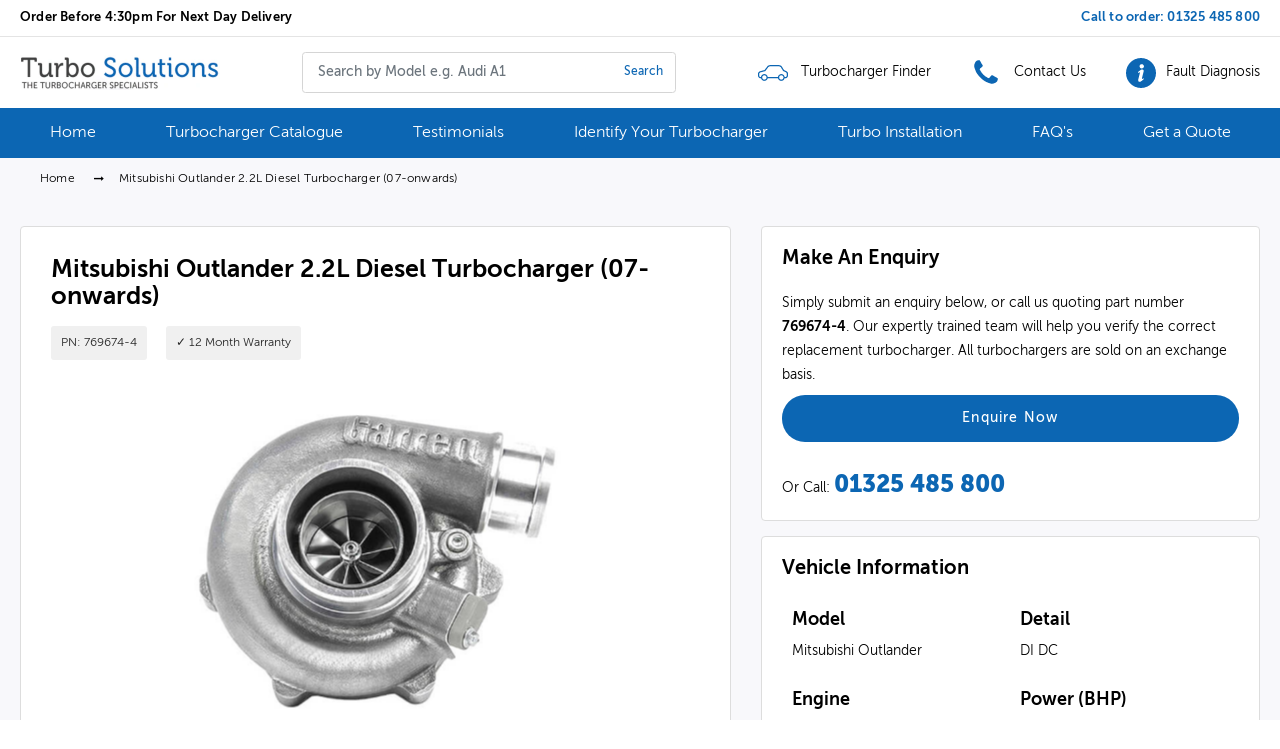

--- FILE ---
content_type: text/html; charset=utf-8
request_url: https://www.turbocharger-solutions.co.uk/products/mitsubishi-outlander-2-2l-diesel-turbocharger-07-onwards-551465
body_size: 22563
content:
<!doctype html>
<!--[if IE 8]><html lang="en" class="ie8 js"> <![endif]-->
<!--[if (gt IE 9)|!(IE)]><!--><html lang="en" class="js"> <!--<![endif]-->
<head>
  <!-- Google tag (gtag.js) -->
<script async src="https://www.googletagmanager.com/gtag/js?id=G-7YXRZLFP69"></script>
<script>
  window.dataLayer = window.dataLayer || [];
  function gtag(){dataLayer.push(arguments);}
  gtag('js', new Date());

  gtag('config', 'G-7YXRZLFP69');
</script>
   <!-- favicons start -->
<link rel="shortcut icon" href="https://cdn.shopify.com/s/files/1/0247/5619/1335/files/72.png?3160" type="image/x-icon" />
<link rel="apple-touch-icon-precomposed" sizes="144x144" href="https://cdn.shopify.com/s/files/1/0247/5619/1335/files/144.png?3160">
<link rel="apple-touch-icon-precomposed" sizes="114x114" href="https://cdn.shopify.com/s/files/1/0247/5619/1335/files/114.png?3160">
<link rel="apple-touch-icon-precomposed" sizes="72x72" href="https://cdn.shopify.com/s/files/1/0247/5619/1335/files/72.png?3160">
<link rel="apple-touch-icon-precomposed" href="">
<!-- favicons end -->
<meta charset="UTF-8">
<meta http-equiv="Content-Type" content="text/html; charset=utf-8">
<meta name="viewport" content="width=device-width, initial-scale=1.0, maximum-scale=1.0, user-scalable=no" />
<meta name = "format-detection" content = "telephone=no">
<meta name="theme-color" content="#0c66b3">
  <!-- Canonical link -->
   <link rel="canonical" href="https://www.turbocharger-solutions.co.uk/products/mitsubishi-outlander-2-2l-diesel-turbocharger-07-onwards-551465" /> 
<!-- Title and description ================================================== -->

<title>Mitsubishi Outlander 2.2L Diesel Turbocharger (07-onwards) | Turbo Solutions</title> 
 <meta name="description" content="Mitsubishi Outlander 2.2L Diesel Turbocharger (07-onwards) (769674-4) available for exchange with a 1 year warranty. Specifically built to the original vehicle specification."/>
  

  


 
  
    


  <!-- header-css-file  ================================================== -->
<script src="https://kit.fontawesome.com/5b05011580.js"></script>
  <link href="//www.turbocharger-solutions.co.uk/cdn/shop/t/8/assets/bootstrap.4x.css?v=151781649694409514881745929723" rel="stylesheet" type="text/css" media="all">
  <link href="//www.turbocharger-solutions.co.uk/cdn/shop/t/8/assets/jquery.plugin.css?v=158224606814552184541764534449" rel="stylesheet" type="text/css" media="all">
  <link href="//www.turbocharger-solutions.co.uk/cdn/shop/t/8/assets/theme.scss.css?v=175486219597435936571764534449" rel="stylesheet" type="text/css" media="all">
  <link href="//www.turbocharger-solutions.co.uk/cdn/shop/t/8/assets/arenafont.css?v=108541842752141134981745929833" rel="stylesheet" type="text/css" media="all">
  <script crossorigin="anonymous" src="//www.turbocharger-solutions.co.uk/cdn/shop/t/8/assets/jquery-3.4.1.min.js?v=160737389985263990141745929753"></script>
  <!--[if (gt IE 9)|!(IE)]><!-->
    <script src="//www.turbocharger-solutions.co.uk/cdn/shop/t/8/assets/lazysizes.min.js?v=103856439317688957551745929762" async></script>
  <!--<![endif]-->
  <!--[if lte IE 9]>
    <script src="//www.turbocharger-solutions.co.uk/cdn/shop/t/8/assets/lazysizes.min.js?v=103856439317688957551745929762"></script>
  <![endif]-->
      <script crossorigin="anonymous" src="//www.turbocharger-solutions.co.uk/cdn/shop/t/8/assets/cookies.js?v=128614650927414829661758321506"></script>
  <script>window.performance && window.performance.mark && window.performance.mark('shopify.content_for_header.start');</script><meta id="shopify-digital-wallet" name="shopify-digital-wallet" content="/24756191335/digital_wallets/dialog">
<meta name="shopify-checkout-api-token" content="c686e1d678d4000d9344a38774842282">
<meta id="in-context-paypal-metadata" data-shop-id="24756191335" data-venmo-supported="false" data-environment="production" data-locale="en_US" data-paypal-v4="true" data-currency="GBP">
<link rel="alternate" type="application/json+oembed" href="https://www.turbocharger-solutions.co.uk/products/mitsubishi-outlander-2-2l-diesel-turbocharger-07-onwards-551465.oembed">
<script async="async" src="/checkouts/internal/preloads.js?locale=en-GB"></script>
<script id="shopify-features" type="application/json">{"accessToken":"c686e1d678d4000d9344a38774842282","betas":["rich-media-storefront-analytics"],"domain":"www.turbocharger-solutions.co.uk","predictiveSearch":true,"shopId":24756191335,"locale":"en"}</script>
<script>var Shopify = Shopify || {};
Shopify.shop = "turbocharger-solutions.myshopify.com";
Shopify.locale = "en";
Shopify.currency = {"active":"GBP","rate":"1.0"};
Shopify.country = "GB";
Shopify.theme = {"name":"Turbo Solutions 12.05.25","id":144903733426,"schema_name":"AutoStore V2","schema_version":"V1","theme_store_id":null,"role":"main"};
Shopify.theme.handle = "null";
Shopify.theme.style = {"id":null,"handle":null};
Shopify.cdnHost = "www.turbocharger-solutions.co.uk/cdn";
Shopify.routes = Shopify.routes || {};
Shopify.routes.root = "/";</script>
<script type="module">!function(o){(o.Shopify=o.Shopify||{}).modules=!0}(window);</script>
<script>!function(o){function n(){var o=[];function n(){o.push(Array.prototype.slice.apply(arguments))}return n.q=o,n}var t=o.Shopify=o.Shopify||{};t.loadFeatures=n(),t.autoloadFeatures=n()}(window);</script>
<script id="shop-js-analytics" type="application/json">{"pageType":"product"}</script>
<script defer="defer" async type="module" src="//www.turbocharger-solutions.co.uk/cdn/shopifycloud/shop-js/modules/v2/client.init-shop-cart-sync_BdyHc3Nr.en.esm.js"></script>
<script defer="defer" async type="module" src="//www.turbocharger-solutions.co.uk/cdn/shopifycloud/shop-js/modules/v2/chunk.common_Daul8nwZ.esm.js"></script>
<script type="module">
  await import("//www.turbocharger-solutions.co.uk/cdn/shopifycloud/shop-js/modules/v2/client.init-shop-cart-sync_BdyHc3Nr.en.esm.js");
await import("//www.turbocharger-solutions.co.uk/cdn/shopifycloud/shop-js/modules/v2/chunk.common_Daul8nwZ.esm.js");

  window.Shopify.SignInWithShop?.initShopCartSync?.({"fedCMEnabled":true,"windoidEnabled":true});

</script>
<script id="__st">var __st={"a":24756191335,"offset":0,"reqid":"a168c3a9-18dc-4d4c-b498-8cd165f91745-1769008741","pageurl":"www.turbocharger-solutions.co.uk\/products\/mitsubishi-outlander-2-2l-diesel-turbocharger-07-onwards-551465","u":"c8a17888edde","p":"product","rtyp":"product","rid":3950530658407};</script>
<script>window.ShopifyPaypalV4VisibilityTracking = true;</script>
<script id="captcha-bootstrap">!function(){'use strict';const t='contact',e='account',n='new_comment',o=[[t,t],['blogs',n],['comments',n],[t,'customer']],c=[[e,'customer_login'],[e,'guest_login'],[e,'recover_customer_password'],[e,'create_customer']],r=t=>t.map((([t,e])=>`form[action*='/${t}']:not([data-nocaptcha='true']) input[name='form_type'][value='${e}']`)).join(','),a=t=>()=>t?[...document.querySelectorAll(t)].map((t=>t.form)):[];function s(){const t=[...o],e=r(t);return a(e)}const i='password',u='form_key',d=['recaptcha-v3-token','g-recaptcha-response','h-captcha-response',i],f=()=>{try{return window.sessionStorage}catch{return}},m='__shopify_v',_=t=>t.elements[u];function p(t,e,n=!1){try{const o=window.sessionStorage,c=JSON.parse(o.getItem(e)),{data:r}=function(t){const{data:e,action:n}=t;return t[m]||n?{data:e,action:n}:{data:t,action:n}}(c);for(const[e,n]of Object.entries(r))t.elements[e]&&(t.elements[e].value=n);n&&o.removeItem(e)}catch(o){console.error('form repopulation failed',{error:o})}}const l='form_type',E='cptcha';function T(t){t.dataset[E]=!0}const w=window,h=w.document,L='Shopify',v='ce_forms',y='captcha';let A=!1;((t,e)=>{const n=(g='f06e6c50-85a8-45c8-87d0-21a2b65856fe',I='https://cdn.shopify.com/shopifycloud/storefront-forms-hcaptcha/ce_storefront_forms_captcha_hcaptcha.v1.5.2.iife.js',D={infoText:'Protected by hCaptcha',privacyText:'Privacy',termsText:'Terms'},(t,e,n)=>{const o=w[L][v],c=o.bindForm;if(c)return c(t,g,e,D).then(n);var r;o.q.push([[t,g,e,D],n]),r=I,A||(h.body.append(Object.assign(h.createElement('script'),{id:'captcha-provider',async:!0,src:r})),A=!0)});var g,I,D;w[L]=w[L]||{},w[L][v]=w[L][v]||{},w[L][v].q=[],w[L][y]=w[L][y]||{},w[L][y].protect=function(t,e){n(t,void 0,e),T(t)},Object.freeze(w[L][y]),function(t,e,n,w,h,L){const[v,y,A,g]=function(t,e,n){const i=e?o:[],u=t?c:[],d=[...i,...u],f=r(d),m=r(i),_=r(d.filter((([t,e])=>n.includes(e))));return[a(f),a(m),a(_),s()]}(w,h,L),I=t=>{const e=t.target;return e instanceof HTMLFormElement?e:e&&e.form},D=t=>v().includes(t);t.addEventListener('submit',(t=>{const e=I(t);if(!e)return;const n=D(e)&&!e.dataset.hcaptchaBound&&!e.dataset.recaptchaBound,o=_(e),c=g().includes(e)&&(!o||!o.value);(n||c)&&t.preventDefault(),c&&!n&&(function(t){try{if(!f())return;!function(t){const e=f();if(!e)return;const n=_(t);if(!n)return;const o=n.value;o&&e.removeItem(o)}(t);const e=Array.from(Array(32),(()=>Math.random().toString(36)[2])).join('');!function(t,e){_(t)||t.append(Object.assign(document.createElement('input'),{type:'hidden',name:u})),t.elements[u].value=e}(t,e),function(t,e){const n=f();if(!n)return;const o=[...t.querySelectorAll(`input[type='${i}']`)].map((({name:t})=>t)),c=[...d,...o],r={};for(const[a,s]of new FormData(t).entries())c.includes(a)||(r[a]=s);n.setItem(e,JSON.stringify({[m]:1,action:t.action,data:r}))}(t,e)}catch(e){console.error('failed to persist form',e)}}(e),e.submit())}));const S=(t,e)=>{t&&!t.dataset[E]&&(n(t,e.some((e=>e===t))),T(t))};for(const o of['focusin','change'])t.addEventListener(o,(t=>{const e=I(t);D(e)&&S(e,y())}));const B=e.get('form_key'),M=e.get(l),P=B&&M;t.addEventListener('DOMContentLoaded',(()=>{const t=y();if(P)for(const e of t)e.elements[l].value===M&&p(e,B);[...new Set([...A(),...v().filter((t=>'true'===t.dataset.shopifyCaptcha))])].forEach((e=>S(e,t)))}))}(h,new URLSearchParams(w.location.search),n,t,e,['guest_login'])})(!0,!0)}();</script>
<script integrity="sha256-4kQ18oKyAcykRKYeNunJcIwy7WH5gtpwJnB7kiuLZ1E=" data-source-attribution="shopify.loadfeatures" defer="defer" src="//www.turbocharger-solutions.co.uk/cdn/shopifycloud/storefront/assets/storefront/load_feature-a0a9edcb.js" crossorigin="anonymous"></script>
<script data-source-attribution="shopify.dynamic_checkout.dynamic.init">var Shopify=Shopify||{};Shopify.PaymentButton=Shopify.PaymentButton||{isStorefrontPortableWallets:!0,init:function(){window.Shopify.PaymentButton.init=function(){};var t=document.createElement("script");t.src="https://www.turbocharger-solutions.co.uk/cdn/shopifycloud/portable-wallets/latest/portable-wallets.en.js",t.type="module",document.head.appendChild(t)}};
</script>
<script data-source-attribution="shopify.dynamic_checkout.buyer_consent">
  function portableWalletsHideBuyerConsent(e){var t=document.getElementById("shopify-buyer-consent"),n=document.getElementById("shopify-subscription-policy-button");t&&n&&(t.classList.add("hidden"),t.setAttribute("aria-hidden","true"),n.removeEventListener("click",e))}function portableWalletsShowBuyerConsent(e){var t=document.getElementById("shopify-buyer-consent"),n=document.getElementById("shopify-subscription-policy-button");t&&n&&(t.classList.remove("hidden"),t.removeAttribute("aria-hidden"),n.addEventListener("click",e))}window.Shopify?.PaymentButton&&(window.Shopify.PaymentButton.hideBuyerConsent=portableWalletsHideBuyerConsent,window.Shopify.PaymentButton.showBuyerConsent=portableWalletsShowBuyerConsent);
</script>
<script data-source-attribution="shopify.dynamic_checkout.cart.bootstrap">document.addEventListener("DOMContentLoaded",(function(){function t(){return document.querySelector("shopify-accelerated-checkout-cart, shopify-accelerated-checkout")}if(t())Shopify.PaymentButton.init();else{new MutationObserver((function(e,n){t()&&(Shopify.PaymentButton.init(),n.disconnect())})).observe(document.body,{childList:!0,subtree:!0})}}));
</script>
<script id='scb4127' type='text/javascript' async='' src='https://www.turbocharger-solutions.co.uk/cdn/shopifycloud/privacy-banner/storefront-banner.js'></script><link id="shopify-accelerated-checkout-styles" rel="stylesheet" media="screen" href="https://www.turbocharger-solutions.co.uk/cdn/shopifycloud/portable-wallets/latest/accelerated-checkout-backwards-compat.css" crossorigin="anonymous">
<style id="shopify-accelerated-checkout-cart">
        #shopify-buyer-consent {
  margin-top: 1em;
  display: inline-block;
  width: 100%;
}

#shopify-buyer-consent.hidden {
  display: none;
}

#shopify-subscription-policy-button {
  background: none;
  border: none;
  padding: 0;
  text-decoration: underline;
  font-size: inherit;
  cursor: pointer;
}

#shopify-subscription-policy-button::before {
  box-shadow: none;
}

      </style>

<script>window.performance && window.performance.mark && window.performance.mark('shopify.content_for_header.end');</script>
<link href="https://monorail-edge.shopifysvc.com" rel="dns-prefetch">
<script>(function(){if ("sendBeacon" in navigator && "performance" in window) {try {var session_token_from_headers = performance.getEntriesByType('navigation')[0].serverTiming.find(x => x.name == '_s').description;} catch {var session_token_from_headers = undefined;}var session_cookie_matches = document.cookie.match(/_shopify_s=([^;]*)/);var session_token_from_cookie = session_cookie_matches && session_cookie_matches.length === 2 ? session_cookie_matches[1] : "";var session_token = session_token_from_headers || session_token_from_cookie || "";function handle_abandonment_event(e) {var entries = performance.getEntries().filter(function(entry) {return /monorail-edge.shopifysvc.com/.test(entry.name);});if (!window.abandonment_tracked && entries.length === 0) {window.abandonment_tracked = true;var currentMs = Date.now();var navigation_start = performance.timing.navigationStart;var payload = {shop_id: 24756191335,url: window.location.href,navigation_start,duration: currentMs - navigation_start,session_token,page_type: "product"};window.navigator.sendBeacon("https://monorail-edge.shopifysvc.com/v1/produce", JSON.stringify({schema_id: "online_store_buyer_site_abandonment/1.1",payload: payload,metadata: {event_created_at_ms: currentMs,event_sent_at_ms: currentMs}}));}}window.addEventListener('pagehide', handle_abandonment_event);}}());</script>
<script id="web-pixels-manager-setup">(function e(e,d,r,n,o){if(void 0===o&&(o={}),!Boolean(null===(a=null===(i=window.Shopify)||void 0===i?void 0:i.analytics)||void 0===a?void 0:a.replayQueue)){var i,a;window.Shopify=window.Shopify||{};var t=window.Shopify;t.analytics=t.analytics||{};var s=t.analytics;s.replayQueue=[],s.publish=function(e,d,r){return s.replayQueue.push([e,d,r]),!0};try{self.performance.mark("wpm:start")}catch(e){}var l=function(){var e={modern:/Edge?\/(1{2}[4-9]|1[2-9]\d|[2-9]\d{2}|\d{4,})\.\d+(\.\d+|)|Firefox\/(1{2}[4-9]|1[2-9]\d|[2-9]\d{2}|\d{4,})\.\d+(\.\d+|)|Chrom(ium|e)\/(9{2}|\d{3,})\.\d+(\.\d+|)|(Maci|X1{2}).+ Version\/(15\.\d+|(1[6-9]|[2-9]\d|\d{3,})\.\d+)([,.]\d+|)( \(\w+\)|)( Mobile\/\w+|) Safari\/|Chrome.+OPR\/(9{2}|\d{3,})\.\d+\.\d+|(CPU[ +]OS|iPhone[ +]OS|CPU[ +]iPhone|CPU IPhone OS|CPU iPad OS)[ +]+(15[._]\d+|(1[6-9]|[2-9]\d|\d{3,})[._]\d+)([._]\d+|)|Android:?[ /-](13[3-9]|1[4-9]\d|[2-9]\d{2}|\d{4,})(\.\d+|)(\.\d+|)|Android.+Firefox\/(13[5-9]|1[4-9]\d|[2-9]\d{2}|\d{4,})\.\d+(\.\d+|)|Android.+Chrom(ium|e)\/(13[3-9]|1[4-9]\d|[2-9]\d{2}|\d{4,})\.\d+(\.\d+|)|SamsungBrowser\/([2-9]\d|\d{3,})\.\d+/,legacy:/Edge?\/(1[6-9]|[2-9]\d|\d{3,})\.\d+(\.\d+|)|Firefox\/(5[4-9]|[6-9]\d|\d{3,})\.\d+(\.\d+|)|Chrom(ium|e)\/(5[1-9]|[6-9]\d|\d{3,})\.\d+(\.\d+|)([\d.]+$|.*Safari\/(?![\d.]+ Edge\/[\d.]+$))|(Maci|X1{2}).+ Version\/(10\.\d+|(1[1-9]|[2-9]\d|\d{3,})\.\d+)([,.]\d+|)( \(\w+\)|)( Mobile\/\w+|) Safari\/|Chrome.+OPR\/(3[89]|[4-9]\d|\d{3,})\.\d+\.\d+|(CPU[ +]OS|iPhone[ +]OS|CPU[ +]iPhone|CPU IPhone OS|CPU iPad OS)[ +]+(10[._]\d+|(1[1-9]|[2-9]\d|\d{3,})[._]\d+)([._]\d+|)|Android:?[ /-](13[3-9]|1[4-9]\d|[2-9]\d{2}|\d{4,})(\.\d+|)(\.\d+|)|Mobile Safari.+OPR\/([89]\d|\d{3,})\.\d+\.\d+|Android.+Firefox\/(13[5-9]|1[4-9]\d|[2-9]\d{2}|\d{4,})\.\d+(\.\d+|)|Android.+Chrom(ium|e)\/(13[3-9]|1[4-9]\d|[2-9]\d{2}|\d{4,})\.\d+(\.\d+|)|Android.+(UC? ?Browser|UCWEB|U3)[ /]?(15\.([5-9]|\d{2,})|(1[6-9]|[2-9]\d|\d{3,})\.\d+)\.\d+|SamsungBrowser\/(5\.\d+|([6-9]|\d{2,})\.\d+)|Android.+MQ{2}Browser\/(14(\.(9|\d{2,})|)|(1[5-9]|[2-9]\d|\d{3,})(\.\d+|))(\.\d+|)|K[Aa][Ii]OS\/(3\.\d+|([4-9]|\d{2,})\.\d+)(\.\d+|)/},d=e.modern,r=e.legacy,n=navigator.userAgent;return n.match(d)?"modern":n.match(r)?"legacy":"unknown"}(),u="modern"===l?"modern":"legacy",c=(null!=n?n:{modern:"",legacy:""})[u],f=function(e){return[e.baseUrl,"/wpm","/b",e.hashVersion,"modern"===e.buildTarget?"m":"l",".js"].join("")}({baseUrl:d,hashVersion:r,buildTarget:u}),m=function(e){var d=e.version,r=e.bundleTarget,n=e.surface,o=e.pageUrl,i=e.monorailEndpoint;return{emit:function(e){var a=e.status,t=e.errorMsg,s=(new Date).getTime(),l=JSON.stringify({metadata:{event_sent_at_ms:s},events:[{schema_id:"web_pixels_manager_load/3.1",payload:{version:d,bundle_target:r,page_url:o,status:a,surface:n,error_msg:t},metadata:{event_created_at_ms:s}}]});if(!i)return console&&console.warn&&console.warn("[Web Pixels Manager] No Monorail endpoint provided, skipping logging."),!1;try{return self.navigator.sendBeacon.bind(self.navigator)(i,l)}catch(e){}var u=new XMLHttpRequest;try{return u.open("POST",i,!0),u.setRequestHeader("Content-Type","text/plain"),u.send(l),!0}catch(e){return console&&console.warn&&console.warn("[Web Pixels Manager] Got an unhandled error while logging to Monorail."),!1}}}}({version:r,bundleTarget:l,surface:e.surface,pageUrl:self.location.href,monorailEndpoint:e.monorailEndpoint});try{o.browserTarget=l,function(e){var d=e.src,r=e.async,n=void 0===r||r,o=e.onload,i=e.onerror,a=e.sri,t=e.scriptDataAttributes,s=void 0===t?{}:t,l=document.createElement("script"),u=document.querySelector("head"),c=document.querySelector("body");if(l.async=n,l.src=d,a&&(l.integrity=a,l.crossOrigin="anonymous"),s)for(var f in s)if(Object.prototype.hasOwnProperty.call(s,f))try{l.dataset[f]=s[f]}catch(e){}if(o&&l.addEventListener("load",o),i&&l.addEventListener("error",i),u)u.appendChild(l);else{if(!c)throw new Error("Did not find a head or body element to append the script");c.appendChild(l)}}({src:f,async:!0,onload:function(){if(!function(){var e,d;return Boolean(null===(d=null===(e=window.Shopify)||void 0===e?void 0:e.analytics)||void 0===d?void 0:d.initialized)}()){var d=window.webPixelsManager.init(e)||void 0;if(d){var r=window.Shopify.analytics;r.replayQueue.forEach((function(e){var r=e[0],n=e[1],o=e[2];d.publishCustomEvent(r,n,o)})),r.replayQueue=[],r.publish=d.publishCustomEvent,r.visitor=d.visitor,r.initialized=!0}}},onerror:function(){return m.emit({status:"failed",errorMsg:"".concat(f," has failed to load")})},sri:function(e){var d=/^sha384-[A-Za-z0-9+/=]+$/;return"string"==typeof e&&d.test(e)}(c)?c:"",scriptDataAttributes:o}),m.emit({status:"loading"})}catch(e){m.emit({status:"failed",errorMsg:(null==e?void 0:e.message)||"Unknown error"})}}})({shopId: 24756191335,storefrontBaseUrl: "https://www.turbocharger-solutions.co.uk",extensionsBaseUrl: "https://extensions.shopifycdn.com/cdn/shopifycloud/web-pixels-manager",monorailEndpoint: "https://monorail-edge.shopifysvc.com/unstable/produce_batch",surface: "storefront-renderer",enabledBetaFlags: ["2dca8a86"],webPixelsConfigList: [{"id":"518357170","configuration":"{\"config\":\"{\\\"pixel_id\\\":\\\"G-7YXRZLFP69\\\",\\\"gtag_events\\\":[{\\\"type\\\":\\\"purchase\\\",\\\"action_label\\\":\\\"G-7YXRZLFP69\\\"},{\\\"type\\\":\\\"page_view\\\",\\\"action_label\\\":\\\"G-7YXRZLFP69\\\"},{\\\"type\\\":\\\"view_item\\\",\\\"action_label\\\":\\\"G-7YXRZLFP69\\\"},{\\\"type\\\":\\\"search\\\",\\\"action_label\\\":\\\"G-7YXRZLFP69\\\"},{\\\"type\\\":\\\"add_to_cart\\\",\\\"action_label\\\":\\\"G-7YXRZLFP69\\\"},{\\\"type\\\":\\\"begin_checkout\\\",\\\"action_label\\\":\\\"G-7YXRZLFP69\\\"},{\\\"type\\\":\\\"add_payment_info\\\",\\\"action_label\\\":\\\"G-7YXRZLFP69\\\"}],\\\"enable_monitoring_mode\\\":false}\"}","eventPayloadVersion":"v1","runtimeContext":"OPEN","scriptVersion":"b2a88bafab3e21179ed38636efcd8a93","type":"APP","apiClientId":1780363,"privacyPurposes":[],"dataSharingAdjustments":{"protectedCustomerApprovalScopes":["read_customer_address","read_customer_email","read_customer_name","read_customer_personal_data","read_customer_phone"]}},{"id":"shopify-app-pixel","configuration":"{}","eventPayloadVersion":"v1","runtimeContext":"STRICT","scriptVersion":"0450","apiClientId":"shopify-pixel","type":"APP","privacyPurposes":["ANALYTICS","MARKETING"]},{"id":"shopify-custom-pixel","eventPayloadVersion":"v1","runtimeContext":"LAX","scriptVersion":"0450","apiClientId":"shopify-pixel","type":"CUSTOM","privacyPurposes":["ANALYTICS","MARKETING"]}],isMerchantRequest: false,initData: {"shop":{"name":"Turbocharger Solutions Ltd","paymentSettings":{"currencyCode":"GBP"},"myshopifyDomain":"turbocharger-solutions.myshopify.com","countryCode":"GB","storefrontUrl":"https:\/\/www.turbocharger-solutions.co.uk"},"customer":null,"cart":null,"checkout":null,"productVariants":[{"price":{"amount":0.0,"currencyCode":"GBP"},"product":{"title":"Mitsubishi Outlander 2.2L Diesel Turbocharger (07-onwards)","vendor":"Mitsubishi","id":"3950530658407","untranslatedTitle":"Mitsubishi Outlander 2.2L Diesel Turbocharger (07-onwards)","url":"\/products\/mitsubishi-outlander-2-2l-diesel-turbocharger-07-onwards-551465","type":"DW12MTED6"},"id":"29541163630695","image":null,"sku":"769674-4","title":"Default Title","untranslatedTitle":"Default Title"}],"purchasingCompany":null},},"https://www.turbocharger-solutions.co.uk/cdn","fcfee988w5aeb613cpc8e4bc33m6693e112",{"modern":"","legacy":""},{"shopId":"24756191335","storefrontBaseUrl":"https:\/\/www.turbocharger-solutions.co.uk","extensionBaseUrl":"https:\/\/extensions.shopifycdn.com\/cdn\/shopifycloud\/web-pixels-manager","surface":"storefront-renderer","enabledBetaFlags":"[\"2dca8a86\"]","isMerchantRequest":"false","hashVersion":"fcfee988w5aeb613cpc8e4bc33m6693e112","publish":"custom","events":"[[\"page_viewed\",{}],[\"product_viewed\",{\"productVariant\":{\"price\":{\"amount\":0.0,\"currencyCode\":\"GBP\"},\"product\":{\"title\":\"Mitsubishi Outlander 2.2L Diesel Turbocharger (07-onwards)\",\"vendor\":\"Mitsubishi\",\"id\":\"3950530658407\",\"untranslatedTitle\":\"Mitsubishi Outlander 2.2L Diesel Turbocharger (07-onwards)\",\"url\":\"\/products\/mitsubishi-outlander-2-2l-diesel-turbocharger-07-onwards-551465\",\"type\":\"DW12MTED6\"},\"id\":\"29541163630695\",\"image\":null,\"sku\":\"769674-4\",\"title\":\"Default Title\",\"untranslatedTitle\":\"Default Title\"}}]]"});</script><script>
  window.ShopifyAnalytics = window.ShopifyAnalytics || {};
  window.ShopifyAnalytics.meta = window.ShopifyAnalytics.meta || {};
  window.ShopifyAnalytics.meta.currency = 'GBP';
  var meta = {"product":{"id":3950530658407,"gid":"gid:\/\/shopify\/Product\/3950530658407","vendor":"Mitsubishi","type":"DW12MTED6","handle":"mitsubishi-outlander-2-2l-diesel-turbocharger-07-onwards-551465","variants":[{"id":29541163630695,"price":0,"name":"Mitsubishi Outlander 2.2L Diesel Turbocharger (07-onwards)","public_title":null,"sku":"769674-4"}],"remote":false},"page":{"pageType":"product","resourceType":"product","resourceId":3950530658407,"requestId":"a168c3a9-18dc-4d4c-b498-8cd165f91745-1769008741"}};
  for (var attr in meta) {
    window.ShopifyAnalytics.meta[attr] = meta[attr];
  }
</script>
<script class="analytics">
  (function () {
    var customDocumentWrite = function(content) {
      var jquery = null;

      if (window.jQuery) {
        jquery = window.jQuery;
      } else if (window.Checkout && window.Checkout.$) {
        jquery = window.Checkout.$;
      }

      if (jquery) {
        jquery('body').append(content);
      }
    };

    var hasLoggedConversion = function(token) {
      if (token) {
        return document.cookie.indexOf('loggedConversion=' + token) !== -1;
      }
      return false;
    }

    var setCookieIfConversion = function(token) {
      if (token) {
        var twoMonthsFromNow = new Date(Date.now());
        twoMonthsFromNow.setMonth(twoMonthsFromNow.getMonth() + 2);

        document.cookie = 'loggedConversion=' + token + '; expires=' + twoMonthsFromNow;
      }
    }

    var trekkie = window.ShopifyAnalytics.lib = window.trekkie = window.trekkie || [];
    if (trekkie.integrations) {
      return;
    }
    trekkie.methods = [
      'identify',
      'page',
      'ready',
      'track',
      'trackForm',
      'trackLink'
    ];
    trekkie.factory = function(method) {
      return function() {
        var args = Array.prototype.slice.call(arguments);
        args.unshift(method);
        trekkie.push(args);
        return trekkie;
      };
    };
    for (var i = 0; i < trekkie.methods.length; i++) {
      var key = trekkie.methods[i];
      trekkie[key] = trekkie.factory(key);
    }
    trekkie.load = function(config) {
      trekkie.config = config || {};
      trekkie.config.initialDocumentCookie = document.cookie;
      var first = document.getElementsByTagName('script')[0];
      var script = document.createElement('script');
      script.type = 'text/javascript';
      script.onerror = function(e) {
        var scriptFallback = document.createElement('script');
        scriptFallback.type = 'text/javascript';
        scriptFallback.onerror = function(error) {
                var Monorail = {
      produce: function produce(monorailDomain, schemaId, payload) {
        var currentMs = new Date().getTime();
        var event = {
          schema_id: schemaId,
          payload: payload,
          metadata: {
            event_created_at_ms: currentMs,
            event_sent_at_ms: currentMs
          }
        };
        return Monorail.sendRequest("https://" + monorailDomain + "/v1/produce", JSON.stringify(event));
      },
      sendRequest: function sendRequest(endpointUrl, payload) {
        // Try the sendBeacon API
        if (window && window.navigator && typeof window.navigator.sendBeacon === 'function' && typeof window.Blob === 'function' && !Monorail.isIos12()) {
          var blobData = new window.Blob([payload], {
            type: 'text/plain'
          });

          if (window.navigator.sendBeacon(endpointUrl, blobData)) {
            return true;
          } // sendBeacon was not successful

        } // XHR beacon

        var xhr = new XMLHttpRequest();

        try {
          xhr.open('POST', endpointUrl);
          xhr.setRequestHeader('Content-Type', 'text/plain');
          xhr.send(payload);
        } catch (e) {
          console.log(e);
        }

        return false;
      },
      isIos12: function isIos12() {
        return window.navigator.userAgent.lastIndexOf('iPhone; CPU iPhone OS 12_') !== -1 || window.navigator.userAgent.lastIndexOf('iPad; CPU OS 12_') !== -1;
      }
    };
    Monorail.produce('monorail-edge.shopifysvc.com',
      'trekkie_storefront_load_errors/1.1',
      {shop_id: 24756191335,
      theme_id: 144903733426,
      app_name: "storefront",
      context_url: window.location.href,
      source_url: "//www.turbocharger-solutions.co.uk/cdn/s/trekkie.storefront.cd680fe47e6c39ca5d5df5f0a32d569bc48c0f27.min.js"});

        };
        scriptFallback.async = true;
        scriptFallback.src = '//www.turbocharger-solutions.co.uk/cdn/s/trekkie.storefront.cd680fe47e6c39ca5d5df5f0a32d569bc48c0f27.min.js';
        first.parentNode.insertBefore(scriptFallback, first);
      };
      script.async = true;
      script.src = '//www.turbocharger-solutions.co.uk/cdn/s/trekkie.storefront.cd680fe47e6c39ca5d5df5f0a32d569bc48c0f27.min.js';
      first.parentNode.insertBefore(script, first);
    };
    trekkie.load(
      {"Trekkie":{"appName":"storefront","development":false,"defaultAttributes":{"shopId":24756191335,"isMerchantRequest":null,"themeId":144903733426,"themeCityHash":"16194942023149096824","contentLanguage":"en","currency":"GBP","eventMetadataId":"ed8bb645-a6f2-405f-b1db-66ef7dc69ab8"},"isServerSideCookieWritingEnabled":true,"monorailRegion":"shop_domain","enabledBetaFlags":["65f19447"]},"Session Attribution":{},"S2S":{"facebookCapiEnabled":false,"source":"trekkie-storefront-renderer","apiClientId":580111}}
    );

    var loaded = false;
    trekkie.ready(function() {
      if (loaded) return;
      loaded = true;

      window.ShopifyAnalytics.lib = window.trekkie;

      var originalDocumentWrite = document.write;
      document.write = customDocumentWrite;
      try { window.ShopifyAnalytics.merchantGoogleAnalytics.call(this); } catch(error) {};
      document.write = originalDocumentWrite;

      window.ShopifyAnalytics.lib.page(null,{"pageType":"product","resourceType":"product","resourceId":3950530658407,"requestId":"a168c3a9-18dc-4d4c-b498-8cd165f91745-1769008741","shopifyEmitted":true});

      var match = window.location.pathname.match(/checkouts\/(.+)\/(thank_you|post_purchase)/)
      var token = match? match[1]: undefined;
      if (!hasLoggedConversion(token)) {
        setCookieIfConversion(token);
        window.ShopifyAnalytics.lib.track("Viewed Product",{"currency":"GBP","variantId":29541163630695,"productId":3950530658407,"productGid":"gid:\/\/shopify\/Product\/3950530658407","name":"Mitsubishi Outlander 2.2L Diesel Turbocharger (07-onwards)","price":"0.00","sku":"769674-4","brand":"Mitsubishi","variant":null,"category":"DW12MTED6","nonInteraction":true,"remote":false},undefined,undefined,{"shopifyEmitted":true});
      window.ShopifyAnalytics.lib.track("monorail:\/\/trekkie_storefront_viewed_product\/1.1",{"currency":"GBP","variantId":29541163630695,"productId":3950530658407,"productGid":"gid:\/\/shopify\/Product\/3950530658407","name":"Mitsubishi Outlander 2.2L Diesel Turbocharger (07-onwards)","price":"0.00","sku":"769674-4","brand":"Mitsubishi","variant":null,"category":"DW12MTED6","nonInteraction":true,"remote":false,"referer":"https:\/\/www.turbocharger-solutions.co.uk\/products\/mitsubishi-outlander-2-2l-diesel-turbocharger-07-onwards-551465"});
      }
    });


        var eventsListenerScript = document.createElement('script');
        eventsListenerScript.async = true;
        eventsListenerScript.src = "//www.turbocharger-solutions.co.uk/cdn/shopifycloud/storefront/assets/shop_events_listener-3da45d37.js";
        document.getElementsByTagName('head')[0].appendChild(eventsListenerScript);

})();</script>
<script
  defer
  src="https://www.turbocharger-solutions.co.uk/cdn/shopifycloud/perf-kit/shopify-perf-kit-3.0.4.min.js"
  data-application="storefront-renderer"
  data-shop-id="24756191335"
  data-render-region="gcp-us-central1"
  data-page-type="product"
  data-theme-instance-id="144903733426"
  data-theme-name="AutoStore V2"
  data-theme-version="V1"
  data-monorail-region="shop_domain"
  data-resource-timing-sampling-rate="10"
  data-shs="true"
  data-shs-beacon="true"
  data-shs-export-with-fetch="true"
  data-shs-logs-sample-rate="1"
  data-shs-beacon-endpoint="https://www.turbocharger-solutions.co.uk/api/collect"
></script>
</head>

<body class="templateProduct category-mode-false cata-grid-1 lazy-loading-img">
  <div class="boxed-wrapper">
    <div class="overlay"></div>
    
      <div class="cart-sb">
  <form action="/cart" method="post">
    
    <div class="cart-sb-title">
      <span class="c-title">Your Basket</span>
      <span class="c-close"><i class="demo-icon ico-close" aria-hidden="true"></i></span>
    </div>
    
    <div id="cart-info" class="shipping-true">
      <div id="cart-content" class="cart-content">
        <div class="cart-loading"></div>
      </div>
    </div>
  </form>
</div>
    
     
    
    
    <div id="page-body" class="breadcrumb-color">
 
      <div id="shopify-section-header" class="shopify-section"><!-- Begin Menu Mobile-->
<div class="mobile-version d-lg-none">
  <div class="menu-mobile navbar">
    <div class="mobile-title-wrapper">
      <div class="m-close"><i class="demo-icon fas fa-times"></i></div>
      <div class="m-title">
        <div id="title-menu">Menu</div>
      </div>
      
    </div>
    <div class="mm-wrapper">

      <div class="nav-collapse is-mobile-nav">
        <ul class="main-nav">

            
              
                
                  



 
 
 




























  

	

    
      

      

    

	
      <li class="">
        <a href="/">
          <span>Home</span>
          
          
        </a>
      </li>
	

  



                
                  



 
 
 




























  

	

    
      

      
        

        
          

          <li class="dropdown mega-menu">

            <a href="/collections/all" class="dropdown-link">
              <span>Turbocharger Catalogue</span>
              
              
            </a>
            <span class="expand"></span>

            
              



<div class="dropdown-menu dropdown-menu-tabs-mobile" style="background: ;">
<div class="back-prev-menu"><i class="demo-icon ico-button-arrow"></i></div>
    <div class="mm-tab-mobile">
     
      
        
      

        
          
          <div class="dropdown mega-sub-link" >
            <a href="">
                <span>Brands A-C</span>
            </a>
            <span class="expand"></span> 

            <ul class="dropdown-menu dropdown-menu-sub">
            <div class="back-prev-menu"><i class="demo-icon ico-button-arrow"></i></div>
              
                
                
                
                
                

                <li class="col-item">
                  
                  

                      
                        

                        
                          <li class="mega-sub-link"><a href="/collections/alfa-romeo-turbochargers"><span>Alfa Romeo</span></a></li>
                        

                      
                        

                        
                          <li class="mega-sub-link"><a href="/collections/audi-turbochargers"><span>Audi</span></a></li>
                        

                      
                        

                        
                          <li class="mega-sub-link"><a href="/collections/bedford-turbochargers"><span>Bedford</span></a></li>
                        

                      
                        

                        
                          <li class="mega-sub-link"><a href="/collections/bentley-turbochargers"><span>Bentley</span></a></li>
                        

                      
                        

                        
                          <li class="mega-sub-link"><a href="/collections/bmw-turbochargers"><span>BMW</span></a></li>
                        

                      

                    

                </li>

              
                
                
                
                
                

                <li class="col-item">
                  
                  

                      
                        

                        
                          <li class="mega-sub-link"><a href="/collections/cadillac-turbochargers"><span>Cadillac</span></a></li>
                        

                      
                        

                        
                          <li class="mega-sub-link"><a href="/collections/chevrolet-turbochargers"><span>Chevrolet</span></a></li>
                        

                      
                        

                        
                          <li class="mega-sub-link"><a href="/collections/chrysler-turbochargers"><span>Chrysler</span></a></li>
                        

                      
                        

                        
                          <li class="mega-sub-link"><a href="/collections/citroen-turbochargers"><span>Citroen</span></a></li>
                        

                      

                    

                </li>

              
                
                
                
                
                

                <li class="col-item">
                  
                  

                      

                    

                </li>

              
                
                
                
                
                

                <li class="col-item">
                  
                  

                      

                    

                </li>

              
            </ul>
          </div>

        

      
        
      

        
          
          <div class="dropdown mega-sub-link" >
            <a href="">
                <span>Brands D-H</span>
            </a>
            <span class="expand"></span> 

            <ul class="dropdown-menu dropdown-menu-sub">
            <div class="back-prev-menu"><i class="demo-icon ico-button-arrow"></i></div>
              
                
                
                
                
                

                <li class="col-item">
                  
                  

                      
                        

                        
                          <li class="mega-sub-link"><a href="/collections/dacia-turbochargers"><span>Dacia</span></a></li>
                        

                      
                        

                        
                          <li class="mega-sub-link"><a href="/collections/daewoo-turbochargers"><span>Daewoo</span></a></li>
                        

                      
                        

                        
                          <li class="mega-sub-link"><a href="/collections/daihatsu-turbochargers"><span>Daihatsu</span></a></li>
                        

                      
                        

                        
                          <li class="mega-sub-link"><a href="/collections/dodge-turbochargers"><span>Dodge</span></a></li>
                        

                      
                        

                        
                          <li class="mega-sub-link"><a href="/collections/fiat-turbochargers"><span>Fiat</span></a></li>
                        

                      

                    

                </li>

              
                
                
                
                
                

                <li class="col-item">
                  
                  

                      
                        

                        
                          <li class="mega-sub-link"><a href="/collections/fiat-iveco-turbochargers"><span>Fiat Iveco</span></a></li>
                        

                      
                        

                        
                          <li class="mega-sub-link"><a href="/collections/ford-turbochargers"><span>Ford</span></a></li>
                        

                      
                        

                        
                          <li class="mega-sub-link"><a href="/collections/great-wall-turbochargers"><span>Great Wall</span></a></li>
                        

                      
                        

                        
                          <li class="mega-sub-link"><a href="/collections/honda-turbochargers"><span>Honda</span></a></li>
                        

                      
                        

                        
                          <li class="mega-sub-link"><a href="/collections/hyundai-turbochargers"><span>Hyundai</span></a></li>
                        

                      

                    

                </li>

              
                
                
                
                
                

                <li class="col-item">
                  
                  

                      

                    

                </li>

              
                
                
                
                
                

                <li class="col-item">
                  
                  

                      

                    

                </li>

              
            </ul>
          </div>

        

      
        
      

        
          
          <div class="dropdown mega-sub-link" >
            <a href="">
                <span>Brands I-L</span>
            </a>
            <span class="expand"></span> 

            <ul class="dropdown-menu dropdown-menu-sub">
            <div class="back-prev-menu"><i class="demo-icon ico-button-arrow"></i></div>
              
                
                
                
                
                

                <li class="col-item">
                  
                  

                      
                        

                        
                          <li class="mega-sub-link"><a href="/collections/isuzu-turbochargers"><span>Isuzu</span></a></li>
                        

                      
                        

                        
                          <li class="mega-sub-link"><a href="/collections/jaguar-turbochargers"><span>Jaguar</span></a></li>
                        

                      
                        

                        
                          <li class="mega-sub-link"><a href="/collections/jeep-turbochargers"><span>Jeep</span></a></li>
                        

                      
                        

                        
                          <li class="mega-sub-link"><a href="/collections/kia-turbochargers"><span>Kia</span></a></li>
                        

                      
                        

                        
                          <li class="mega-sub-link"><a href="/collections/lancia-turbochargers"><span>Lancia</span></a></li>
                        

                      

                    

                </li>

              
                
                
                
                
                

                <li class="col-item">
                  
                  

                      
                        

                        
                          <li class="mega-sub-link"><a href="/collections/land-rover-turbochargers"><span>Land Rover</span></a></li>
                        

                      
                        

                        
                          <li class="mega-sub-link"><a href="/collections/lexus-turbochargers"><span>Lexus</span></a></li>
                        

                      
                        

                        
                          <li class="mega-sub-link"><a href="/collections/ldv-turbochargers"><span>LDV</span></a></li>
                        

                      
                        

                        
                          <li class="mega-sub-link"><a href="/collections/london-turbochargers"><span>London</span></a></li>
                        

                      
                        

                        
                          <li class="mega-sub-link"><a href="/collections/lotus-turbochargers"><span>Lotus</span></a></li>
                        

                      

                    

                </li>

              
                
                
                
                
                

                <li class="col-item">
                  
                  

                      

                    

                </li>

              
                
                
                
                
                

                <li class="col-item">
                  
                  

                      

                    

                </li>

              
            </ul>
          </div>

        

      
        
      

        
          
          <div class="dropdown mega-sub-link" >
            <a href="">
                <span>Brands M-R</span>
            </a>
            <span class="expand"></span> 

            <ul class="dropdown-menu dropdown-menu-sub">
            <div class="back-prev-menu"><i class="demo-icon ico-button-arrow"></i></div>
              
                
                
                
                
                

                <li class="col-item">
                  
                  

                      
                        

                        
                          <li class="mega-sub-link"><a href="/collections/maserati-turbochargers"><span>Maserati</span></a></li>
                        

                      
                        

                        
                          <li class="mega-sub-link"><a href="/collections/mazda-turbochargers"><span>Mazda</span></a></li>
                        

                      
                        

                        
                          <li class="mega-sub-link"><a href="/collections/mercedes-turbochargers"><span>Mercedes</span></a></li>
                        

                      
                        

                        
                          <li class="mega-sub-link"><a href="/collections/mercedes-compact-turbochargers"><span>Mercedes Compact</span></a></li>
                        

                      
                        

                        
                          <li class="mega-sub-link"><a href="/collections/mini-turbochargers"><span>MINI</span></a></li>
                        

                      
                        

                        
                          <li class="mega-sub-link"><a href="/collections/mitsubishi-turbochargers"><span>Mitsubishi</span></a></li>
                        

                      

                    

                </li>

              
                
                
                
                
                

                <li class="col-item">
                  
                  

                      
                        

                        
                          <li class="mega-sub-link"><a href="/collections/nissan-turbochargers"><span>Nissan</span></a></li>
                        

                      
                        

                        
                          <li class="mega-sub-link"><a href="/collections/peugeot-turbochargers"><span>Peugeot</span></a></li>
                        

                      
                        

                        
                          <li class="mega-sub-link"><a href="/collections/porsche-turbochargers"><span>Porsche</span></a></li>
                        

                      
                        

                        
                          <li class="mega-sub-link"><a href="/collections/renault-turbochargers"><span>Renault</span></a></li>
                        

                      
                        

                        
                          <li class="mega-sub-link"><a href="/collections/rover-turbochargers"><span>Rover</span></a></li>
                        

                      

                    

                </li>

              
                
                
                
                
                

                <li class="col-item">
                  
                  

                      

                    

                </li>

              
                
                
                
                
                

                <li class="col-item">
                  
                  

                      

                    

                </li>

              
            </ul>
          </div>

        

      
        
      

        
          
          <div class="dropdown mega-sub-link" >
            <a href="">
                <span>Brands S-V</span>
            </a>
            <span class="expand"></span> 

            <ul class="dropdown-menu dropdown-menu-sub">
            <div class="back-prev-menu"><i class="demo-icon ico-button-arrow"></i></div>
              
                
                
                
                
                

                <li class="col-item">
                  
                  

                      
                        

                        
                          <li class="mega-sub-link"><a href="/collections/saab-turbochargers"><span>Saab</span></a></li>
                        

                      
                        

                        
                          <li class="mega-sub-link"><a href="/collections/seat-turbochargers"><span>SEAT</span></a></li>
                        

                      
                        

                        
                          <li class="mega-sub-link"><a href="/collections/skoda-turbochargers"><span>SKODA</span></a></li>
                        

                      
                        

                        
                          <li class="mega-sub-link"><a href="/collections/ssangyong-turbochargers"><span>Ssangyong</span></a></li>
                        

                      
                        

                        
                          <li class="mega-sub-link"><a href="/collections/subaru-turbochargers"><span>Subaru</span></a></li>
                        

                      
                        

                        
                          <li class="mega-sub-link"><a href="/collections/suzuki-turbochargers"><span>Suzuki</span></a></li>
                        

                      

                    

                </li>

              
                
                
                
                
                

                <li class="col-item">
                  
                  

                      
                        

                        
                          <li class="mega-sub-link"><a href="/collections/tata-turbochargers"><span>Tata</span></a></li>
                        

                      
                        

                        
                          <li class="mega-sub-link"><a href="/collections/toyota-turbochargers"><span>Toyota</span></a></li>
                        

                      
                        

                        
                          <li class="mega-sub-link"><a href="/collections/vauxhall-turbochargers"><span>Vauxhall</span></a></li>
                        

                      
                        

                        
                          <li class="mega-sub-link"><a href="/collections/volvo-turbochargers"><span>Volvo</span></a></li>
                        

                      
                        

                        
                          <li class="mega-sub-link"><a href="/collections/vw-turbochargers"><span>VW</span></a></li>
                        

                      

                    

                </li>

              
                
                
                
                
                

                <li class="col-item">
                  
                  

                      

                    

                </li>

              
                
                
                
                
                

                <li class="col-item">
                  
                  

                      

                    

                </li>

              
            </ul>
          </div>

        

      
        
      

        

      
        
      

        

      

    </div>
     
      
   
 


 


 


 



   
 


 


 


 



   
 


 


 


 



   
 


 


 


 



   
 


 


 


 



   
 


 


 


 



   
 


 


 


 



</div>

            
          </li>

        

	

  



                
                  



 
 
 




























  

	

    
      

      

    

	
      <li class="">
        <a href="/pages/testimonials">
          <span>Testimonials</span>
          
          
        </a>
      </li>
	

  



                
                  



 
 
 




























  

	

    
      

      

    

	
      <li class="">
        <a href="/pages/turbo-identification">
          <span>Identify Your Turbocharger</span>
          
          
        </a>
      </li>
	

  



                
                  



 
 
 




























  

	

    
      

      

    

	
      <li class="">
        <a href="/pages/turbo-installation">
          <span>Turbo Installation</span>
          
          
        </a>
      </li>
	

  



                
                  



 
 
 




























  

	

    
      

      

    

	
      <li class="">
        <a href="/pages/faqs">
          <span>FAQ's</span>
          
          
        </a>
      </li>
	

  



                
                  



 
 
 




























  

	

    
      

      

    

	
      <li class="">
        <a href="/pages/request-a-turbocharger">
          <span>Get a Quote</span>
          
          
        </a>
      </li>
	

  



                
              
              
               

            
        </ul> 
 

    </div>
    
  </div>
</div>
</div>
<!-- End Menu Mobile-->
 
<header class="header-content" data-stick="">
  
  
  <div class="header-container style-" data-style="">
      <div class="top-bar d-none d-lg-block">
  <div class="wide-container">
    <div class="top-bar__holder ">      
<div class="top-bar__left">
        <ul class="list-inline">
          <li> <a href="/pages/delivery-returns"><strong>Order Before 4:30pm For Next Day Delivery</strong></a></li>
   </ul>
      </div>
      <div class="top-bar__right">
        <ul class="list-inline">
          <li class="phone-number">Call to order: <strong>01325 485 800</strong></li>
   </ul>
      </div>

    </div>    
  </div>

</div>

       
    <div class="main-header">
    <div class="main-header__holder">
      
      
         
      <div class="main-header__brand">
        <a href="/" title="Turbocharger Solutions Ltd">
          <img class="main-header__logo" src="//www.turbocharger-solutions.co.uk/cdn/shop/files/turbosolutions-logomain_400x.png?v=1613681389" 
               alt="Turbocharger Solutions Ltd" />
        </a> 
      </div>   
           
 <div class="main-header__mobile-icons--holder"> 
   <a data-toggle="modal" data-target="#searchModal" href="javascript:;">
              <?xml version="1.0" encoding="iso-8859-1"?>
<!-- Generator: Adobe Illustrator 19.0.0, SVG Export Plug-In . SVG Version: 6.00 Build 0)  -->

<?xml version="1.0" encoding="iso-8859-1"?>
<!-- Generator: Adobe Illustrator 19.0.0, SVG Export Plug-In . SVG Version: 6.00 Build 0)  -->
<svg class="main-header__mobile-icons--search" version="1.1" id="Capa_1" xmlns="http://www.w3.org/2000/svg" xmlns:xlink="http://www.w3.org/1999/xlink" x="0px" y="0px"
	 viewBox="0 0 56.966 56.966" style="enable-background:new 0 0 56.966 56.966;" xml:space="preserve">
<path d="M55.146,51.887L41.588,37.786c3.486-4.144,5.396-9.358,5.396-14.786c0-12.682-10.318-23-23-23s-23,10.318-23,23
	s10.318,23,23,23c4.761,0,9.298-1.436,13.177-4.162l13.661,14.208c0.571,0.593,1.339,0.92,2.162,0.92
	c0.779,0,1.518-0.297,2.079-0.837C56.255,54.982,56.293,53.08,55.146,51.887z M23.984,6c9.374,0,17,7.626,17,17s-7.626,17-17,17
	s-17-7.626-17-17S14.61,6,23.984,6z"/>
<g>
</g>
<g>
</g>
<g>
</g>
<g>
</g>
<g>
</g>
<g>
</g>
<g>
</g>
<g>
</g>
<g>
</g>
<g>
</g>
<g>
</g>
<g>
</g>
<g>
</g>
<g>
</g>
<g>
</g>
</svg>
   </a>
      </div>
 <div class="main-header__mobile-icons--holder responsive-menu">   
                <a href="javascript:void(0)">
              
      
<?xml version="1.0" encoding="iso-8859-1"?>
<!-- Generator: Adobe Illustrator 19.0.0, SVG Export Plug-In . SVG Version: 6.00 Build 0)  -->
<svg class="main-header__mobile-icons--burgermenu" version="1.1" id="Layer_1" xmlns="http://www.w3.org/2000/svg" xmlns:xlink="http://www.w3.org/1999/xlink" x="0px" y="0px"
	 viewBox="0 0 512 512" style="enable-background:new 0 0 512 512;" xml:space="preserve">
<g>
	<g>
		<path d="M491.318,235.318H20.682C9.26,235.318,0,244.577,0,256s9.26,20.682,20.682,20.682h470.636
			c11.423,0,20.682-9.259,20.682-20.682C512,244.578,502.741,235.318,491.318,235.318z"/>
	</g>
</g>
<g>
	<g>
		<path d="M491.318,78.439H20.682C9.26,78.439,0,87.699,0,99.121c0,11.422,9.26,20.682,20.682,20.682h470.636
			c11.423,0,20.682-9.26,20.682-20.682C512,87.699,502.741,78.439,491.318,78.439z"/>
	</g>
</g>
<g>
	<g>
		<path d="M491.318,392.197H20.682C9.26,392.197,0,401.456,0,412.879s9.26,20.682,20.682,20.682h470.636
			c11.423,0,20.682-9.259,20.682-20.682S502.741,392.197,491.318,392.197z"/>
	</g>
</g>
<g>
</g>
<g>
</g>
<g>
</g>
<g>
</g>
<g>
</g>
<g>
</g>
<g>
</g>
<g>
</g>
<g>
</g>
<g>
</g>
<g>
</g>
<g>
</g>
<g>
</g>
<g>
</g>
<g>
</g>
</svg>
                  <span class="main-header__burgermenu-text">Menu</span>
 </a>
            </div>
      <div class="main-header__search--holder d-none d-lg-block">
                        <div class="searchbox">

        <form id="search" class="navbar-form search" action="/search" method="get">
          <input type="hidden" name="type" value="product" />
          <input id="bc-product-search" type="text" name="q" class="form-control"  placeholder="Search by Model e.g. Audi A1" autocomplete="off" />

          <button type="submit" class="search-icon">Search</button>
        </form>

        <div id="result-ajax-search">
          <ul class="search-results"></ul>
        </div>

      </div>
                  </div>
<div class="main-header__toolbar d-none d-lg-block">
      <ul class="toolbar__list"> 
                    <li class="toolbar__item my-model">  
                          <div class="toolbar__item-holder">  
            <a data-target="#carselector-popup" data-toggle="modal">
                  
<?xml version="1.0" encoding="iso-8859-1"?>
<!-- Generator: Adobe Illustrator 19.0.0, SVG Export Plug-In . SVG Version: 6.00 Build 0)  -->
<svg class="toolbar__item-mycaricon" version="1.1" id="Capa_1" xmlns="http://www.w3.org/2000/svg" xmlns:xlink="http://www.w3.org/1999/xlink" x="0px" y="0px"
	 viewBox="0 0 488.001 488.001" style="enable-background:new 0 0 488.001 488.001;" xml:space="preserve">
<g>
	<g>
		<path d="M462.6,214.404l-39.2-17.9l-34.6-55.2c-10-16-27.6-25.7-46.5-25.6H194.9c-17.1,0-33.3,7.9-43.7,21.5l-44.7,58.5
			l-74.5,20.4c-18.9,5.2-32,22.5-32,42.1v28.5c0,24.1,19.2,44,43.3,44h6.4c7.7,29.7,38,47.5,67.7,39.8c19.5-5.1,34.8-20.3,39.8-39.8
			h168c7.7,29.7,38,47.5,67.7,39.8c19.5-5.1,34.8-20.3,39.8-39.8h12c24.1,0,43.3-19.9,43.3-44v-32.5
			C488.1,237.104,478.1,221.504,462.6,214.404z M103.4,352.104c-19.6,0-35.5-15.9-35.5-35.5c0-19.6,15.9-35.5,35.5-35.5
			c19.6,0,35.5,15.9,35.5,35.5C139,336.104,123.1,352.004,103.4,352.104z M378.9,352.104c-19.6,0-35.5-15.9-35.5-35.5
			c0-19.6,15.9-35.5,35.5-35.5s35.5,15.9,35.5,35.5C414.5,336.104,398.6,352.004,378.9,352.104z M444.7,310.704h-10.6
			c-3.3-30.5-30.8-52.5-61.3-49.1c-25.9,2.8-46.3,23.3-49.1,49.1H158.6c-3.3-30.5-30.8-52.5-61.3-49.1
			c-25.9,2.8-46.3,23.3-49.1,49.1h-5c-13.1,0-23.3-10.9-23.3-24v-28.5c-0.1-10.7,7-20,17.3-22.9l77.9-21.3c2.1-0.6,4-1.8,5.3-3.6
			l46.6-61.1c6.7-8.6,17-13.6,27.9-13.6h147.4c12-0.1,23.3,6,29.6,16.2l36.2,57.8c1,1.7,2.6,3,4.3,3.8l41.8,19.1
			c8.4,3.9,13.8,12.3,13.7,21.6v32.5h0.1C468,299.804,457.8,310.704,444.7,310.704z"/>
	</g>
</g>
<g>
</g>
<g>
</g>
<g>
</g>
<g>
</g>
<g>
</g>
<g>
</g>
<g>
</g>
<g>
</g>
<g>
</g>
<g>
</g>
<g>
</g>
<g>
</g>
<g>
</g>
<g>
</g>
<g>
</g>
</svg>
<span class="toolbar__item-mycarlabel">Turbocharger Finder</span>
 </a>
                                     </div>
          </li> 

                               <li class="toolbar__item my-model">  
                          <div class="toolbar__item-holder">  
              <a href="/pages/contact-us">
<svg class="toolbar__item-mycaricon"  viewBox="0 0 1792 1792" width="1792" xmlns="http://www.w3.org/2000/svg"><path d="M1600 1240q0 27-10 70.5t-21 68.5q-21 50-122 106-94 51-186 51-27 0-52.5-3.5t-57.5-12.5-47.5-14.5-55.5-20.5-49-18q-98-35-175-83-128-79-264.5-215.5t-215.5-264.5q-48-77-83-175-3-9-18-49t-20.5-55.5-14.5-47.5-12.5-57.5-3.5-52.5q0-92 51-186 56-101 106-122 25-11 68.5-21t70.5-10q14 0 21 3 18 6 53 76 11 19 30 54t35 63.5 31 53.5q3 4 17.5 25t21.5 35.5 7 28.5q0 20-28.5 50t-62 55-62 53-28.5 46q0 9 5 22.5t8.5 20.5 14 24 11.5 19q76 137 174 235t235 174q2 1 19 11.5t24 14 20.5 8.5 22.5 5q18 0 46-28.5t53-62 55-62 50-28.5q14 0 28.5 7t35.5 21.5 25 17.5q25 15 53.5 31t63.5 35 54 30q70 35 76 53 3 7 3 21z"/></svg>
                  <span class="toolbar__item-mycarlabel">Contact Us</span>
 </a>
                                     </div>
          </li> 
                            <li class="toolbar__item my-model">  
                          <div class="toolbar__item-holder">  
                <a href="/pages/fault-diagnosis">
<svg class="toolbar__item-mycaricon"  enable-background="new 0 0 85 85" height="85px" id="Layer_1" version="1.1" viewBox="0 0 85 85" width="85px" xml:space="preserve" xmlns="http://www.w3.org/2000/svg" xmlns:xlink="http://www.w3.org/1999/xlink"><path d="M42.5,0.003C19.028,0.003,0,19.031,0,42.503s19.028,42.5,42.5,42.5S85,65.976,85,42.503S65.972,0.003,42.5,0.003z   M42.288,66.27c0,0-1.972,1.311-3.32,1.305c-0.12,0.055-0.191,0.087-0.191,0.087l0.003-0.087c-0.283-0.013-0.568-0.053-0.855-0.125  l-0.426-0.105c-2.354-0.584-3.6-2.918-3.014-5.271l3.277-13.211l1.479-5.967c1.376-5.54-4.363,1.178-5.54-1.374  c-0.777-1.687,4.464-5.227,8.293-7.896c0,0,1.97-1.309,3.319-1.304c0.121-0.056,0.192-0.087,0.192-0.087l-0.005,0.087  c0.285,0.013,0.57,0.053,0.857,0.124l0.426,0.106c2.354,0.584,3.788,2.965,3.204,5.318l-3.276,13.212l-1.482,5.967  c-1.374,5.54,4.27-1.204,5.446,1.351C51.452,60.085,46.116,63.601,42.288,66.27z M50.594,24.976  c-0.818,3.295-4.152,5.304-7.446,4.486c-3.296-0.818-5.305-4.151-4.487-7.447c0.818-3.296,4.152-5.304,7.446-4.486  C49.403,18.346,51.411,21.68,50.594,24.976z"/></svg><span class="toolbar__item-mycarlabel">Fault Diagnosis</span>
                            </a>
                                     </div>
          </li> 
      </ul>
    </div>
     
      </div>
    </div>

    
<div class="navigation__holder">
      <div class="main-header__horizontal-menu dropdown-fix d-none d-lg-block">
        <div class="main-header__horizontal-menu--holder">
          <nav class="navbar navbar-expand-lg">
            <div class="collapse navbar-collapse">
              <ul class="menu-list">
                
                



    
    

    
	
	  

	  

	


    
      <li class="">
        <a href="/" style="padding-right: 0px;">
          <span>Home</span>
        </a>
      </li>
    

    


                
                



    
    

    
	
	  

	  
	    

	    
	      

	      <li class="dropdown mega-menu">

	        <a href="/collections/all" class="dropdown-link">
	          <span>Turbocharger Catalogue</span>
	          
	          
	        </a>

	        
	          



<div class="dropdown-menu dropdown-menu-tabs column-4" style="background: ;">
  <div class="row">

    <div class="mm-tab-col-title col-lg-3">
      <ul class="tab-title">
        
        
         
          
          
            
            
            <li data-id="mm-tabs-1" class="title-item active title-item-1">Brands A-C</li>
          
         
          
          
            
            
            <li data-id="mm-tabs-2" class="title-item title-item-2">Brands D-H</li>
          
         
          
          
            
            
            <li data-id="mm-tabs-3" class="title-item title-item-3">Brands I-L</li>
          
         
          
          
            
            
            <li data-id="mm-tabs-4" class="title-item title-item-4">Brands M-R</li>
          
         
          
          
            
            
            <li data-id="mm-tabs-5" class="title-item title-item-5">Brands S-V</li>
          
         
          
          
         
          
          
         
          
          
        

      </ul>
    </div>

    <div class="mm-tab-col-content col-lg-9" style="min-height: px;">
      

      
        

        
          

          <div class="tab-content-inner active mm-tabs-1" id="mm-tabs-1">
            <div class="row">
              
                
                
                
                
                

                <div class="col-item col-lg-6">
                  
                      

                      <div class="dropdown mega-sub-link no-title-0">
                        <h3 class="nav-header" href="">
                          <span></span>
                        </h3>

                        <span class="expand"></span>

                        <ul class="m-list dropdown-menu dropdown-menu-sub">
                          
                            <li><a href="/collections/alfa-romeo-turbochargers">Alfa Romeo</a></li>
                          
                            <li><a href="/collections/audi-turbochargers">Audi</a></li>
                          
                            <li><a href="/collections/bedford-turbochargers">Bedford</a></li>
                          
                            <li><a href="/collections/bentley-turbochargers">Bentley</a></li>
                          
                            <li><a href="/collections/bmw-turbochargers">BMW</a></li>
                          
                        </ul>
                      </div>

                         
                  

                </div>

              
                
                
                
                
                

                <div class="col-item col-lg-4">
                  
                      

                      <div class="dropdown mega-sub-link no-title-0">
                        <h3 class="nav-header" href="">
                          <span></span>
                        </h3>

                        <span class="expand"></span>

                        <ul class="m-list dropdown-menu dropdown-menu-sub">
                          
                            <li><a href="/collections/cadillac-turbochargers">Cadillac</a></li>
                          
                            <li><a href="/collections/chevrolet-turbochargers">Chevrolet</a></li>
                          
                            <li><a href="/collections/chrysler-turbochargers">Chrysler</a></li>
                          
                            <li><a href="/collections/citroen-turbochargers">Citroen</a></li>
                          
                        </ul>
                      </div>

                         
                  

                </div>

              
            </div>
          </div>

        

      
        

        
          

          <div class="tab-content-inner mm-tabs-2" id="mm-tabs-2">
            <div class="row">
              
                
                
                
                
                

                <div class="col-item col-lg-6">
                  
                      

                      <div class="dropdown mega-sub-link no-title-0">
                        <h3 class="nav-header" href="">
                          <span></span>
                        </h3>

                        <span class="expand"></span>

                        <ul class="m-list dropdown-menu dropdown-menu-sub">
                          
                            <li><a href="/collections/dacia-turbochargers">Dacia</a></li>
                          
                            <li><a href="/collections/daewoo-turbochargers">Daewoo</a></li>
                          
                            <li><a href="/collections/daihatsu-turbochargers">Daihatsu</a></li>
                          
                            <li><a href="/collections/dodge-turbochargers">Dodge</a></li>
                          
                            <li><a href="/collections/fiat-turbochargers">Fiat</a></li>
                          
                        </ul>
                      </div>

                         
                  

                </div>

              
                
                
                
                
                

                <div class="col-item col-lg-6">
                  
                      

                      <div class="dropdown mega-sub-link no-title-0">
                        <h3 class="nav-header" href="">
                          <span></span>
                        </h3>

                        <span class="expand"></span>

                        <ul class="m-list dropdown-menu dropdown-menu-sub">
                          
                            <li><a href="/collections/fiat-iveco-turbochargers">Fiat Iveco</a></li>
                          
                            <li><a href="/collections/ford-turbochargers">Ford</a></li>
                          
                            <li><a href="/collections/great-wall-turbochargers">Great Wall</a></li>
                          
                            <li><a href="/collections/honda-turbochargers">Honda</a></li>
                          
                            <li><a href="/collections/hyundai-turbochargers">Hyundai</a></li>
                          
                        </ul>
                      </div>

                         
                  

                </div>

              
            </div>
          </div>

        

      
        

        
          

          <div class="tab-content-inner mm-tabs-3" id="mm-tabs-3">
            <div class="row">
              
                
                
                
                
                

                <div class="col-item col-lg-6">
                  
                      

                      <div class="dropdown mega-sub-link no-title-0">
                        <h3 class="nav-header" href="">
                          <span></span>
                        </h3>

                        <span class="expand"></span>

                        <ul class="m-list dropdown-menu dropdown-menu-sub">
                          
                            <li><a href="/collections/isuzu-turbochargers">Isuzu</a></li>
                          
                            <li><a href="/collections/jaguar-turbochargers">Jaguar</a></li>
                          
                            <li><a href="/collections/jeep-turbochargers">Jeep</a></li>
                          
                            <li><a href="/collections/kia-turbochargers">Kia</a></li>
                          
                            <li><a href="/collections/lancia-turbochargers">Lancia</a></li>
                          
                        </ul>
                      </div>

                         
                  

                </div>

              
                
                
                
                
                

                <div class="col-item col-lg-6">
                  
                      

                      <div class="dropdown mega-sub-link no-title-0">
                        <h3 class="nav-header" href="">
                          <span></span>
                        </h3>

                        <span class="expand"></span>

                        <ul class="m-list dropdown-menu dropdown-menu-sub">
                          
                            <li><a href="/collections/land-rover-turbochargers">Land Rover</a></li>
                          
                            <li><a href="/collections/lexus-turbochargers">Lexus</a></li>
                          
                            <li><a href="/collections/ldv-turbochargers">LDV</a></li>
                          
                            <li><a href="/collections/london-turbochargers">London</a></li>
                          
                            <li><a href="/collections/lotus-turbochargers">Lotus</a></li>
                          
                        </ul>
                      </div>

                         
                  

                </div>

              
            </div>
          </div>

        

      
        

        
          

          <div class="tab-content-inner mm-tabs-4" id="mm-tabs-4">
            <div class="row">
              
                
                
                
                
                

                <div class="col-item col-lg-6">
                  
                      

                      <div class="dropdown mega-sub-link no-title-0">
                        <h3 class="nav-header" href="">
                          <span></span>
                        </h3>

                        <span class="expand"></span>

                        <ul class="m-list dropdown-menu dropdown-menu-sub">
                          
                            <li><a href="/collections/maserati-turbochargers">Maserati</a></li>
                          
                            <li><a href="/collections/mazda-turbochargers">Mazda</a></li>
                          
                            <li><a href="/collections/mercedes-turbochargers">Mercedes</a></li>
                          
                            <li><a href="/collections/mercedes-compact-turbochargers">Mercedes Compact</a></li>
                          
                            <li><a href="/collections/mini-turbochargers">MINI</a></li>
                          
                            <li><a href="/collections/mitsubishi-turbochargers">Mitsubishi</a></li>
                          
                        </ul>
                      </div>

                         
                  

                </div>

              
                
                
                
                
                

                <div class="col-item col-lg-6">
                  
                      

                      <div class="dropdown mega-sub-link no-title-0">
                        <h3 class="nav-header" href="">
                          <span></span>
                        </h3>

                        <span class="expand"></span>

                        <ul class="m-list dropdown-menu dropdown-menu-sub">
                          
                            <li><a href="/collections/nissan-turbochargers">Nissan</a></li>
                          
                            <li><a href="/collections/peugeot-turbochargers">Peugeot</a></li>
                          
                            <li><a href="/collections/porsche-turbochargers">Porsche</a></li>
                          
                            <li><a href="/collections/renault-turbochargers">Renault</a></li>
                          
                            <li><a href="/collections/rover-turbochargers">Rover</a></li>
                          
                        </ul>
                      </div>

                         
                  

                </div>

              
            </div>
          </div>

        

      
        

        
          

          <div class="tab-content-inner mm-tabs-5" id="mm-tabs-5">
            <div class="row">
              
                
                
                
                
                

                <div class="col-item col-lg-4">
                  
                      

                      <div class="dropdown mega-sub-link no-title-0">
                        <h3 class="nav-header" href="">
                          <span></span>
                        </h3>

                        <span class="expand"></span>

                        <ul class="m-list dropdown-menu dropdown-menu-sub">
                          
                            <li><a href="/collections/saab-turbochargers">Saab</a></li>
                          
                            <li><a href="/collections/seat-turbochargers">SEAT</a></li>
                          
                            <li><a href="/collections/skoda-turbochargers">SKODA</a></li>
                          
                            <li><a href="/collections/ssangyong-turbochargers">Ssangyong</a></li>
                          
                            <li><a href="/collections/subaru-turbochargers">Subaru</a></li>
                          
                            <li><a href="/collections/suzuki-turbochargers">Suzuki</a></li>
                          
                        </ul>
                      </div>

                         
                  

                </div>

              
                
                
                
                
                

                <div class="col-item col-lg-4">
                  
                      

                      <div class="dropdown mega-sub-link no-title-0">
                        <h3 class="nav-header" href="">
                          <span></span>
                        </h3>

                        <span class="expand"></span>

                        <ul class="m-list dropdown-menu dropdown-menu-sub">
                          
                            <li><a href="/collections/tata-turbochargers">Tata</a></li>
                          
                            <li><a href="/collections/toyota-turbochargers">Toyota</a></li>
                          
                            <li><a href="/collections/vauxhall-turbochargers">Vauxhall</a></li>
                          
                            <li><a href="/collections/volvo-turbochargers">Volvo</a></li>
                          
                            <li><a href="/collections/vw-turbochargers">VW</a></li>
                          
                        </ul>
                      </div>

                         
                  

                </div>

              
            </div>
          </div>

        

      
        

        

      
        

        

      
        

        

      
        

        

      

    </div>

  </div>
 

</div>
	        
	      </li>

	    


    

    


                
                



    
    

    
	
	  

	  

	


    
      <li class="">
        <a href="/pages/testimonials" style="padding-right: 0px;">
          <span>Testimonials</span>
        </a>
      </li>
    

    


                
                



    
    

    
	
	  

	  

	


    
      <li class="">
        <a href="/pages/turbo-identification" style="padding-right: 0px;">
          <span>Identify Your Turbocharger</span>
        </a>
      </li>
    

    


                
                



    
    

    
	
	  

	  

	


    
      <li class="">
        <a href="/pages/turbo-installation" style="padding-right: 0px;">
          <span>Turbo Installation</span>
        </a>
      </li>
    

    


                
                



    
    

    
	
	  

	  

	


    
      <li class="">
        <a href="/pages/faqs" style="padding-right: 0px;">
          <span>FAQ's</span>
        </a>
      </li>
    

    


                
                



    
    

    
	
	  

	  

	


    
      <li class="">
        <a href="/pages/request-a-turbocharger" style="padding-right: 0px;">
          <span>Get a Quote</span>
        </a>
      </li>
    

    


                
              </ul>
            </div>
          </nav>

        </div>
      </div>
</div>
      



  </div>
</header> 

<div class="mobile-header-dropdown mobile-header-dropdown__container d-lg-none" data-target="#quick-inquire" data-toggle="modal">
  <h6 class="mobile-header-dropdown__title">Enquire About This Turbocharger</h6>
  



  </div> 
      <div id="body-content">
        <div id="main-content">
          <div class="main-content">

		<div id="shopify-section-product-redirect-template" class="shopify-section">




<div class="wrap-breadcrumb d-none d-lg-block no-padding bw-color">
  <div id="breadcrumb" class="breadcrumb-holder">

        <ul class="breadcrumb">
          <li itemscope itemtype="http://data-vocabulary.org/Breadcrumb">
            <a itemprop="url" href="/">
              <span itemprop="title" class="d-none">Turbocharger Solutions Ltd</span>Home
            </a>
          </li>

          

            

            <li itemscope itemtype="http://data-vocabulary.org/Breadcrumb" class="d-none">
              <a href="/products/mitsubishi-outlander-2-2l-diesel-turbocharger-07-onwards-551465" itemprop="url">
                <span itemprop="title">Mitsubishi Outlander 2.2L Diesel Turbocharger (07-onwards)</span>
              </a>
            </li>
            <li class="active">Mitsubishi Outlander 2.2L Diesel Turbocharger (07-onwards)</li>

          
        </ul>

  </div>
</div>



 
  
  <div id="col-main" class="page-product layout-normal layout-redirect">
     <div class="main-container">
     <div class="container-100">
      <div class="product">
        <div class="product-content-wrapper">
          <div class="row">
            

            
            <div class="col-lg-7 col-md-7 col-sm-12 col-12">
              <div class="product__image-holder">
                <div class="product-title-wrapper">

                  <h1 itemprop="name" content="Mitsubishi Outlander 2.2L Diesel Turbocharger (07-onwards)" class="page-heading">Mitsubishi Outlander 2.2L Diesel Turbocharger (07-onwards)</h1>
                    <div class="product-code">PN: 769674-4</div>
                <div class="product-code">✓ 12 Month Warranty</div>
                </div> 

                <div id="product-image" class="product-image">
                  <div class="product-image-inner">
                 
                      <div class="slider-main-image">
                        <div class="slider-for-03">
               
                          <div class="slick-item slick-zoom">
                            <a class="lazyload">
                              <img class="image-zoom lazyload" data-src="https://cdn.shopify.com/s/files/1/0247/5619/1335/files/garrett.jpg?3440" alt="Mitsubishi Outlander 2.2L Diesel Turbocharger (07-onwards)">
                            </a>
                          </div>
               
                        </div>
                    </div>
               
                    
                    <p>*Please note images are for illustration purposes only</p>
                  </div>
                </div>
              </div>
            </div>

              
              <div class="col-lg-5 col-md-5 col-sm-12 col-12 right-side">
        <div class="product__enquiry-holder"> 
              <h4 class="mt-0">Make An Enquiry</h4>
              <p>Simply submit an enquiry below, or call us quoting part number <strong>769674-4</strong>. 
          Our expertly trained team will help you verify the correct replacement turbocharger. All turbochargers are sold on an exchange basis.</p>
 <div data-target="#quick-inquire" class="btn btn-wide quick_inquire" data-toggle="modal"><a>Enquire Now</a>
      </div>
          <p class="product__enquiry-holder--phone mt-4 mb-0 pb-0">Or Call: <span>01325 485 800</span></p>
          </div>  

          
        
          <div class="product__vehiclespec-holder">
                          <h4 class="mt-0">Vehicle Information</h4>
               
  
  
    
  
    
  
    
  
                        <div class="product__turo-spec">
                            <div class="product__turo-spec--item">
                                <h5 class="mb-0">Model </h5>
               <p>Mitsubishi Outlander</p>
               </div>
          
    
  
    
       
  
  
    
  
   <div class="product__turo-spec--item">
                             
 <h5 class="mb-0">Detail</h5>
 <p>DI DC</p>
    </div>
                              
    
  
    
  
    
  
    
  
  
    
  
    
  
                            <div class="product__turo-spec--item">
                                <h5 class="mb-0">Engine </h5>
               <p>2.2L Diesel</p>
               </div>
          
    
  
    
  
    
       
  
  
   <div class="product__turo-spec--item">
                             
 <h5 class="mb-0">Power (BHP) </h5>
                               <p>154</p>
                         
                          </div>
                              
    
  
    
  
    
  
    
  
    
 
     
  
    
  
    
  
    
  
    
  
                            <div class="product__turo-spec--item">
                                <h5 class="mb-0">Model Year</h5>
                   <p>07 to onwards</p>
                            </div>
     
    
                            <div class="product__turo-spec--item">
                                <h5 class="mb-0">Engine Code:</h5>
                                <p>DW12MTED6</p>
                            </div>
                    </div>
    
         
      </div>
  </div>
</div>
              
          </div>
        </div>
      </div>
    
  <h2 class="center">Exchange Service</h2>
       <p class="center">How does it work?</p>
           <div class="row justify-content-center">
                <div class="col-xl-4 col-lg-4 col-md-6 col-sm-12 col-12 text-center">
                    <!-- process block start -->
                    <div class="process-block-v1 process-block">
                        <div class="process-block-content">
                            <div class="order-steps__number-holder process-block-icon order-steps__bg-light-grey text-brand">
                                1
                            </div>
                            <h4 class="process-block-title">Find & Request Your Turbo</h4>
                            <p class="process-block-text">Select your make & model to find suitable turbochargers. Once identified, submit the enquiry form along with your registration. Our friendly, expert sales team will verify compatbility.</p>
                        </div>
                    </div>
                    <!-- process block close -->
                </div>
                <div class="col-xl-4 col-lg-4 col-md-6 col-sm-12 col-12 text-center">
                    <!-- process block start -->
                    <div class="process-block-v1 process-block">
                        <div class="process-block-content">
                            <div class="order-steps__number-holder process-block-icon bg-secondary-light text-secondary">
                                2
                            </div>
                            <h4 class="process-block-title">Your Turbocharger is Delivered Next Day</h4>
                            <p class="process-block-text">All stock turbochargers ordered prior to 4:30pm will be dispatched that day. You will receive your turbocharger in a packaged box.</p>
                        </div>
                    </div>
                    <!-- process block close -->
                </div>
                <div class="col-xl-4 col-lg-4 col-md-6 col-sm-12 col-12 text-center">
                    <!-- process block start -->
                    <div class="process-block-v1 process-block">
                        <div class="process-block-content">
                            <div class="order-steps__number-holder process-block-icon order-steps__bg-blue text-primary">
                                3
                            </div>
                            <h4 class="process-block-title">Return Your Old Turbocharger</h4>
                            <p class="process-block-text">We will also enclose a return label to assist in the return of your old turbo. We allow 7 days to have the replacement turbocharger fitted and then arrange for a courier to collect the old turbo.</p>
                        </div>
                    </div>
                    <!-- process block close -->
                </div>
            </div>
    
      <div class="product__details-holder">
<div class="row">
					<div class="col-md-6 col-xs-12">
                      <h2>Product Description</h2>
 This Mitsubishi Outlander 2.2L Diesel Turbocharger (07-onwards) is suitable for Mitsubishi vehicles as an exchange item. When we receive your request for Mitsubishi turbocharger 769674-4, we will confirm that we have the correct item in our stock to suit your requirements. All our Mitsubishi remanufactured turbo's are built within our own workshop where we produce the turbochargers to manufacturer’s specifications. Turbo Solutions were  awarded ISO9001 accreditation for the supply, repair and remanufacture of turbochargers in 2013.  This internationally recognised standard pays testament to the quality methodology we employ in all the work we carry out in delivering our Mitsubishi Turbochargers to the customer.
					</div>
					<div class="col-md-6 col-xs-12">
				<div class="career-page-desc-list">
                        <ul class="arrow list-unstyled">
                            <li>
                                <h4 class="mb-0">12 Month Warranty</h4>
                                <p>At Turbo Solutions all reconditioned turbochargers come with a 12 month warranty, giving you peace of mind that the turbo that is supplied to you is set to the same standard as the turbo that was installed at the time of production.</p>
                            </li>
                            <li>
                                <h4 class="mb-0">Established since 2007</h4>
                                <p>We've been trading since 2007, however the owners have in excess of twenty years’ experience and the combined knowledge of the sales, technical and service staff is well in excess of one hundred years. </p>
                            </li>
                            <li>
                                <h4 class="mb-0">Over 900 Turbochargers in stock</h4>
                                <p>On confirmation that stock is available from the 900+ completed units ready for shipping, the consignment is prepared for next working delivery by courier.</p>
                            </li>
                        </ul>
                    </div>
					</div>
				</div>
</div>


    

  </div>
  
</div>

</div>			
</div>
        </div>
      </div>
      
      <footer id="footer-content">
        <div id="shopify-section-footer" class="shopify-section">

<div class="footer__top-message">
  <p>Can't Find What You Are Looking For?</p>
  <div class="footer__top-cta">
    <a class="btn" href="/pages/request-a-turbocharger">REQUEST A TURBO</a>
  </div>
</div>
<div class="footer-container layout-full no-padding">

  
    <div class="footer-widget">
      <div class="footer-inner">
        <div class="table-row">
          <div class="row">   

            

              
                  

                  
                  
                  <div class="col-lg-3 col-12">
                    <div class="footer-block footer-menu">

                      
                      <h6>Our Site</h6>

                      <ul class="f-list">
                        
                        <li><a href="/collections/all"><span>Our Catalogue</span></a></li>
                        
                        <li><a href="/pages/about-us"><span>About Us</span></a></li>
                        
                        <li><a href="/pages/contact-us"><span>Contact Us</span></a></li>
                        
                        <li><a href="/pages/faqs"><span>FAQs</span></a></li>
                        
                      </ul>

                    </div>
                  </div>      
                  

                

            

              
                  

                  
                  
                  <div class="col-lg-3 col-12">
                    <div class="footer-block footer-menu">

                      
                      <h6>Legal</h6>

                      <ul class="f-list">
                        
                        <li><a href="/pages/terms-conditions"><span>Terms & Conditions</span></a></li>
                        
                        <li><a href="/pages/delivery-returns"><span>Delivery & Returns </span></a></li>
                        
                        <li><a href="/pages/privacy-policy"><span>Privacy Policy</span></a></li>
                        
                        <li><a href="/pages/quality-policy"><span>Quality Policy</span></a></li>
                        
                      </ul>

                    </div>
                  </div>      
                  

                

            

              
                  

                  
                  
                  <div class="col-lg-3 col-12">
                    <div class="footer-block footer-menu">

                      
                      <h6>Information</h6>

                      <ul class="f-list">
                        
                        <li><a href="/pages/turbo-identification"><span>Turbo Identification</span></a></li>
                        
                        <li><a href="/pages/gaskets-gasket-kits"><span>Gaskets & Gasket Kits</span></a></li>
                        
                        <li><a href="/pages/fault-diagnosis"><span>Fault Diagnosis</span></a></li>
                        
                        <li><a href="/pages/turbo-installation"><span>Installation Instructions</span></a></li>
                        
                      </ul>

                    </div>
                  </div>      
                  

                

            

              
                  
                  <div class="col-lg-3 col-12">
                    <div class="footer-block footer-newsletter-payment">
                      
                          <div class="payment-icons">
                          
                            <h6 class="payment-title">Here to Help:</h6>
                          
						<div class="footer__contact-block">
                          <p class="phone-number">01325 485800</p>
                          <ul class="footer__social-media">
                           <li>
                             <a href="https://twitter.com/TurboSolutions1">
                             <svg class="footer_social-svg" version="1.1" id="Capa_1" xmlns="http://www.w3.org/2000/svg" xmlns:xlink="http://www.w3.org/1999/xlink" x="0px" y="0px" viewBox="0 0 455.731 455.731" style="enable-background:new 0 0 455.731 455.731;" xml:space="preserve"> <g> <rect x="0" y="0" style="fill:#50ABF1;" width="455.731" height="455.731"/> <path style="fill:#FFFFFF;" d="M60.377,337.822c30.33,19.236,66.308,30.368,104.875,30.368c108.349,0,196.18-87.841,196.18-196.18 c0-2.705-0.057-5.39-0.161-8.067c3.919-3.084,28.157-22.511,34.098-35c0,0-19.683,8.18-38.947,10.107 c-0.038,0-0.085,0.009-0.123,0.009c0,0,0.038-0.019,0.104-0.066c1.775-1.186,26.591-18.079,29.951-38.207 c0,0-13.922,7.431-33.415,13.932c-3.227,1.072-6.605,2.126-10.088,3.103c-12.565-13.41-30.425-21.78-50.25-21.78 c-38.027,0-68.841,30.805-68.841,68.803c0,5.362,0.617,10.581,1.784,15.592c-5.314-0.218-86.237-4.755-141.289-71.423 c0,0-32.902,44.917,19.607,91.105c0,0-15.962-0.636-29.733-8.864c0,0-5.058,54.416,54.407,68.329c0,0-11.701,4.432-30.368,1.272 c0,0,10.439,43.968,63.271,48.077c0,0-41.777,37.74-101.081,28.885L60.377,337.822z"/> </g> <g> </g> <g> </g> <g> </g> <g> </g> <g> </g> <g> </g> <g> </g> <g> </g> <g> </g> <g> </g> <g> </g> <g> </g> <g> </g> <g> </g> <g> </g> </svg>
                             </a>
                               </li>
                            <li>
                             <a href="https://www.facebook.com/Turbosolutions/">
                            <svg class="footer_social-svg" version="1.1" id="Capa_1" xmlns="http://www.w3.org/2000/svg" xmlns:xlink="http://www.w3.org/1999/xlink" x="0px" y="0px" viewBox="0 0 455.73 455.73" style="enable-background:new 0 0 455.73 455.73;" xml:space="preserve"> <path style="fill:#3A559F;" d="M0,0v455.73h242.704V279.691h-59.33v-71.864h59.33v-60.353c0-43.893,35.582-79.475,79.475-79.475 h62.025v64.622h-44.382c-13.947,0-25.254,11.307-25.254,25.254v49.953h68.521l-9.47,71.864h-59.051V455.73H455.73V0H0z"/> <g> </g> <g> </g> <g> </g> <g> </g> <g> </g> <g> </g> <g> </g> <g> </g> <g> </g> <g> </g> <g> </g> <g> </g> <g> </g> <g> </g> <g> </g> </svg> 
                              </a>
                               </li>
                            <li>
                             <a href="https://www.youtube.com/channel/UC-zG1HqBNk_IUwstLzs9Zmw">
                            <svg class="footer_social-svg" version="1.1" id="Capa_1" xmlns="http://www.w3.org/2000/svg" xmlns:xlink="http://www.w3.org/1999/xlink" x="0px" y="0px" viewBox="0 0 455.731 455.731" style="enable-background:new 0 0 455.731 455.731;" xml:space="preserve"> <g> <rect x="0" y="0" style="fill:#DC472E;" width="455.731" height="455.731"/> <g> <path style="fill:#FFFFFF;" d="M263.259,291.734c-0.01-1.7-0.51-3.47-1.14-5.06c-0.84-2.09-2.64-3.13-4.9-3.35 c-2.65-0.26-4.77,0.81-6.69,2.51c-0.77,0.67-1.12,1.67-1.12,1.67l0.04,53.97v1.33c0,0,0.46,0.62,0.53,0.7 c1.56,1.69,3.38,3.03,5.71,3.51c3.84,0.79,6.55-0.81,7.3-4.37c0.19-0.89,0.3-1.81,0.3-2.72 C263.309,323.854,263.339,307.794,263.259,291.734z M263.259,291.734c-0.01-1.7-0.51-3.47-1.14-5.06 c-0.84-2.09-2.64-3.13-4.9-3.35c-2.65-0.26-4.77,0.81-6.69,2.51c-0.77,0.67-1.12,1.67-1.12,1.67l0.04,53.97v1.33 c0,0,0.46,0.62,0.53,0.7c1.56,1.69,3.38,3.03,5.71,3.51c3.84,0.79,6.55-0.81,7.3-4.37c0.19-0.89,0.3-1.81,0.3-2.72 C263.309,323.854,263.339,307.794,263.259,291.734z M323.689,210.344c-63.87-1.37-127.77-1.37-191.65,0 c-22.16,0.47-39.88,18.59-39.88,40.76v99.76c0,22.18,17.72,40.3,39.88,40.77c63.88,1.37,127.78,1.37,191.65,0 c22.17-0.47,39.89-18.59,39.89-40.77v-99.76C363.579,228.935,345.859,210.814,323.689,210.344z M150.799,359.955h-18.42v-104.13 h-19.07v-17.42h56.6v17.38h-19.11V359.955z M216.719,316.734v43.23h-16.31v-9.88c-0.59,0.63-0.92,0.97-1.23,1.32 c-3.51,3.96-7.49,7.26-12.57,9.01c-2.48,0.85-5.03,1.14-7.64,0.69c-3.56-0.59-5.95-2.64-7.39-5.88c-1.34-2.99-1.68-6.19-1.69-9.41 c-0.04-11.9-0.02-74.88-0.02-75.49h16.27c0.03,0.55,0.09,45.76,0.1,67.81c0,1.2,0.01,2.43,0.25,3.6c0.6,2.96,2.87,4.23,5.72,3.19 c3.28-1.2,5.78-3.46,7.88-6.17c0.31-0.39,0.31-1.09,0.31-1.65v-66.88l16.32-0.04C216.719,270.185,216.719,301.754,216.719,316.734 z M278.769,351.324c-2.18,6.56-6.98,9.9-13.88,9.83c-5.61-0.05-10.16-2.28-13.91-6.35c-0.42-0.45-1.58-1.68-1.58-1.68v6.82h-16.34 v-121.55h16.34c0,12.94,0,40.01,0,40.01s0.92-1.84,1.76-2.79c2.53-2.83,5.61-5.02,9.41-5.98c6.27-1.57,13.5,0.37,16.94,7.7 c2.03,4.33,2.6,8.95,2.6,13.65c0.03,16.99,0.03,33.98,0.01,50.97C280.109,345.134,279.779,348.275,278.769,351.324z M339.119,347.905c-2.83,8.29-8.68,12.89-17.26,14.15c-5.32,0.78-10.59,0.67-15.58-1.59c-6.83-3.08-10.7-8.65-12.36-15.74 c-0.77-3.3-1.15-6.76-1.19-10.15c-0.13-13.31-0.07-26.63-0.04-39.94c0.01-6.96,1.67-13.38,6.44-18.71 c5.44-6.09,12.4-8.36,20.35-7.85c2.39,0.15,4.83,0.54,7.1,1.29c7.73,2.54,11.86,8.33,13.48,16.01c0.62,2.96,0.85,6.03,0.9,9.06 c0.13,7.1-0.05,22.75-0.05,22.75h-31.29v22.43c0,4.03,3.26,7.29,7.29,7.29c4.02,0,7.28-3.26,7.28-7.29v-11.53h16.81 C340.999,328.084,341.249,341.695,339.119,347.905z M324.189,290.685c0-4.02-3.26-7.29-7.28-7.29c-4.03,0-7.29,3.27-7.29,7.29 v12.59h14.57V290.685z M262.119,286.675c-0.84-2.09-2.64-3.13-4.9-3.35c-2.65-0.26-4.77,0.81-6.69,2.51 c-0.77,0.67-1.12,1.67-1.12,1.67l0.04,53.97v1.33c0,0,0.46,0.62,0.53,0.7c1.56,1.69,3.38,3.03,5.71,3.51 c3.84,0.79,6.55-0.81,7.3-4.37c0.19-0.89,0.3-1.81,0.3-2.72c0.02-16.07,0.05-32.13-0.03-48.19 C263.249,290.034,262.749,288.264,262.119,286.675z"/> <path style="fill:#FFFFFF;" d="M303.887,94.99l-0.005,90.244H287.16l0.02-9.695c-1.849,1.821-3.427,3.522-5.161,5.05 c-3.074,2.708-6.556,4.727-10.629,5.524c-6.253,1.223-11.579-0.754-13.573-7.23c-0.664-2.157-1.065-4.482-1.082-6.734V94.99 h16.596v68.821c0,0.912,0.073,1.834,0.233,2.728c0.504,2.836,2.6,4.171,5.331,3.224c3.329-1.152,5.869-3.457,8.024-6.173 c0.306-0.388,0.251-1.112,0.251-1.681V94.99H303.887z"/> <path style="fill:#FFFFFF;" d="M165.578,110.672c-3.63-15.301-11.235-47.602-11.235-47.602h-19.029 c0,0,14.62,48.487,21.158,70.111c0.235,0.782,0.343,1.631,0.343,2.45l-0.007,49.584h17.547l-0.007-49.584 c0-0.819,0.108-1.668,0.343-2.45c6.538-21.624,21.158-70.111,21.158-70.111H176.82c0,0-7.606,32.301-11.235,47.602H165.578z"/> <path style="fill:#FFFFFF;" d="M218.752,92.731L218.752,92.731c-13.224,0-23.944,10.72-23.944,23.944v46.859 c0,13.224,10.72,23.944,23.944,23.944h0c13.224,0,23.944-10.72,23.944-23.944v-46.859 C242.697,103.451,231.976,92.731,218.752,92.731z M225.662,164.48c0,3.81-3.1,6.909-6.909,6.909s-6.909-3.099-6.909-6.909v-48.752 c0-3.81,3.1-6.909,6.909-6.909s6.909,3.1,6.909,6.909V164.48z"/> </g> </g> <g> </g> <g> </g> <g> </g> <g> </g> <g> </g> <g> </g> <g> </g> <g> </g> <g> </g> <g> </g> <g> </g> <g> </g> <g> </g> <g> </g> <g> </g> </svg> 
                              </a>
                               </li>
                          </ul>
                          
                          </div>
                      
                      
                          </div>
                        
                    </div>
                  </div>
            
                

                

          </div>
        </div>
      </div>            
      
    </div>
  
 <div class="footer-widget">
  <div class="footer-bot">
     <div class="table-row">
         
        <div class="copyright">
          <p>&copy; 2026 Turbocharger Solutions Ltd t/a Turbo Solutions - Company No: 08148320. All Rights Reserved</p>
         
        </div>

      </div>
    </div>
  </div>
</div>
<div id="checkLayout">
  <span class="d-block d-sm-none"></span>
  <span class="d-none d-sm-block d-md-none"></span>
  <span class="d-none d-md-block d-lg-none"></span>
  <span class="d-none d-lg-block d-xl-none"></span>
  <span class="d-none d-xl-block"></span>
</div>


</div>
      </footer>
    </div>
    <script src="//www.turbocharger-solutions.co.uk/cdn/shopifycloud/storefront/assets/themes_support/api.jquery-7ab1a3a4.js" type="text/javascript"></script>
   <div class="order-sticky">
  <div class="order-sticky__phone"><a href="tel:01325485800">Call to order: 01325 485800</a></div>
</div> 
<div class="modal fade" id="carselector-popup" tabindex="-1" role="dialog">
  <div class="modal-dialog">
    <div class="modal-content">

      <button type="button" class="close" data-dismiss="modal" aria-label="Close"><i class="demo-icon icon-close"></i></button>
        
  
      <h3>Select Your Vehicle Below</h3>
<div id="carselector__horizontal">
  <div id="easysearch-holder" class="easysearch-holder">
    
    <!-- Select Dropdowns -->
    <div class="easysearch-select-holder">
      <select id="easysearch_field_4601" data-sort-order="1" disabled>
        <option value="">Select Make</option>
      </select>
    </div>
    <div class="easysearch-select-holder">
      <select id="easysearch_field_4602" data-sort-order="1" disabled>
        <option value="">Select Model</option>
      </select>
    </div>
    <div class="easysearch-select-holder">
      <select id="easysearch_field_4600" data-sort-order="2" disabled>
        <option value="">Select Engine Size</option>
      </select>
    </div>

    <!-- Search Button -->
    <div class="carselector__horizontal--btn-holder">
      <a href="javascript:void(0);" id="easysearch-search" class="carselector__horizontal--btn" target="_self" disabled
         style="background: #0c66b3 !important;">
        Search
      </a>
    </div>
  </div>

  
    <script type="text/javascript">
      // Add compatibility for older browsers
      document.addEventListener = document.addEventListener || function(e, f) { 
        document.attachEvent('on' + e, f); 
      };

      // Initialize EasySearch
      document.addEventListener('easysearch_init', function () {
        easysearch.dbSRC = "//cdn.shopify.com/s/files/1/0247/5619/1335/files/easysearch_database.csv?v=1731752893";
        easysearch.tree = {};

        easysearch.jq(document).ready(function () {
          
          easysearch.jq('body').on('change', 'div[id=easysearch-holder] select, div[class*=easysearch-holder] select', function (event) {
            var $holder = easysearch.jq(this).closest('#easysearch-holder, .easysearch-holder');
            var $container = easysearch.jq(this).closest('.easysearch-select-holder');
            var $nextSelContainers = $container.nextAll('.easysearch-select-holder');
            var $prevSelContainers = $container.prevAll('.easysearch-select-holder');
            var $btn = $holder.find('#easysearch-search');

            var index = '';
            if ($prevSelContainers.length) {
              $prevSelContainers = $prevSelContainers.get().reverse();
              easysearch.jq.each($prevSelContainers, function (i, el) {
                index += easysearch.jq(el).find('select').val() + ',';
              });
            }
            index += easysearch.jq(this).val() + ',';

            var nextIndex = index;
            if ($nextSelContainers.length) {
              easysearch.jq.each($nextSelContainers, function (i, el) {
                var $sel = easysearch.jq(el).find('select');
                $sel.children('option:first').nextAll().remove();
                $sel.attr('disabled', true);

                if (easysearch.tree[nextIndex] && easysearch.tree[nextIndex][0]) {
                  easysearch.fillSelect($sel, nextIndex);
                }

                $sel.trigger('easysearch_select_change'); // API method for custom selects
                nextIndex += ',';
              });
            }

            easysearch.curIndex = nextIndex;
            $holder.data('searchparams', nextIndex);

            if (easysearch.tree[nextIndex] && easysearch.tree[nextIndex][0]) {
              var gotoUrl = easysearch.tree[nextIndex][0];
              gotoUrl = easysearch.collectionUrlHandleChecker(gotoUrl);

              if ($btn.length) {
                $btn.attr('disabled', false)
                    .attr('href', gotoUrl)
                    .attr('onclick', "easysearch.saveSearchParams(this);");
              }
            } else {
              if ($btn.length) {
                $holder.removeData('searchparams');
                $btn.attr('disabled', true)
                    .attr('href', 'javascript:void(0);')
                    .removeAttr('onclick');
              }
            }
          });

          easysearch.initSearchTree(false, false);
        });
      });
    </script>

    <!-- EasySearch Script -->
    <script 
      type="text/javascript" 
      src="//www.turbocharger-solutions.co.uk/apps/easysearch/easysearch.js" 
      data-no-instant>
    </script>
  
</div>



      
</div>
  </div>
</div>

<script>
  $(document).ready(function() {
      $("#carselector-popup").on('show.bs.modal', function(){
    $('.modelselector__homepage--holder #easysearch-search').attr('id', 'dormant');
   $('#carselector-popup #dormant').attr('id', 'easysearch-search');
});
});
    $(document).ready(function() {
      $("#carselector-popup").on('hide.bs.modal', function(){
    $('.modelselector__homepage--holder #dormant').attr('id', 'easysearch-search');
   $('#carselector-popup #easysearch-search').attr('id', 'dormant');
});
});

    //Fix page content slight move
    $('#carselector-popup').on( 'hidden.bs.modal', function () {
      AT_Main.fixReturnScroll();      
    });
</script>
    
      <div class="modal fade" id="searchModal" tabindex="-1" role="dialog">
  <div class="modal-dialog">
    <div class="searchbox modal-content">

      <button type="button" class="close" data-dismiss="modal" aria-label="Close"><i class="demo-icon fas fa-times"></i></button>

      <div class="content-wrapper">
        <form id="search" class="navbar-form search" action="/search" method="get">
          <input type="hidden" name="type" value="product" />
          <input id="bc-product-search" type="text" name="q" class="form-control" placeholder="Search by Model e.g. Audi A1" autocomplete="off" />
     <button type="submit" class="search-icon">
            
              <i class="demo-icon ico-find"></i>

              
            
          </button>
        </form>
 <div id="result-ajax-search">
          <ul class="search-results"></ul>
        </div>
      </div>

    </div>
  </div>
</div>

<script>
  jQuery(document).ready(function($) {
    
    $('#searchModal').on('shown.bs.modal', function () {
      $('#bc-product-search').focus();
    })
    
  })
</script>
    <script type="text/javascript">
  
  var _bc_config = {
    "home_slideshow_auto_delay" 	: ""
    ,"show_multiple_currencies" 	: "false"
    ,"money_format" 				: '£{{amount}}'
    ,"enable_image_blance" 			: "true"
    ,"image_blance_width" 			: ""
    ,"image_blance_height" 			: "100"
    ,"enable_title_blance"			: "true"
  };
    
</script>
    
     
        <div id="quick-inquire" class="modal fade" role="dialog" aria-hidden="true" tabindex="-1">
  <div class="modal-dialog fadeIn animated">
    <div class="modal-content">
      <div class="modal-header">
        <span class="close" title="Close" data-dismiss="modal" aria-hidden="true"></span>
      </div>
      <div class="modal-body">
            <h2>Mitsubishi Outlander 2.2L Diesel Turbocharger (07-onwards)</h2>
        <p>Simply complete the form below and our team will be in touch shortly</p>
         

            <div class="contact-form">
              <form method="post" action="/contact#contact_form" id="contact_form" accept-charset="UTF-8" class="contact-form"><input type="hidden" name="form_type" value="contact" kl_vkbd_parsed="true"><input type="hidden" name="utf8" value="✓" kl_vkbd_parsed="true">

              <div id="contact-form">
                <div class="row">
                  <div class="form-group col-lg-6 col-md-12">
                    <label for="name">Name<span class="req">*</span></label>
                    <input type="text" id="name" class="form-control" value="" name="contact[name]" kl_vkbd_parsed="true" style="background-image: url(&quot;[data-uri]&quot;); background-repeat: no-repeat; background-attachment: scroll; background-size: 16px 18px; background-position: 98% 50%;">
                  </div>

                  <div class="form-group col-lg-6 col-md-12">
                    <label for="email">Email<span class="req">*</span></label>
                    <input required="email" type="email" id="email" class="form-control" value="" name="contact[email]" kl_vkbd_parsed="true">
                  </div>
                 <div class="form-group col-lg-6 col-md-12">
                    <label for="phone">Phone<span class="req">*</span></label>
                    <input required="phone" type="tel" id="phone" class="form-control" value="" name="contact[phone]" kl_vkbd_parsed="true">
                  </div>
                      <div class="form-group col-lg-6 col-md-12">
                  <label for="phone">Vehicle Registration or VIN number</label>
                  <input type="text" id="Reg/VIN" class="form-control" value="" name="contact[Reg/VIN]" kl_vkbd_parsed="true">
                </div>
                </div>
                 <div class="row d-none d-lg-flex d-md-flex">
                     <div class="form-group col-lg-4 col-md-12">
                  <label for="Engine Code">Engine Code</label>
                  <input type="text" class="form-control" value="DW12MTED6" name="contact[Engine_Code]" kl_vkbd_parsed="true" readonly="readonly">
                </div>
                <div class="form-group col-lg-4 col-md-12">
                  <label for="Part Number">Part Number</label>
                  <input type="text" class="form-control" value="769674-4" name="contact[Part_Number]" kl_vkbd_parsed="true" readonly="readonly">
                </div>
                     <div class="form-group col-lg-4 col-md-12">
                  <label for="Part Number">Our Reference</label>
                  <input type="text" class="form-control" value="551465" name="contact[Reference]" kl_vkbd_parsed="true" readonly="readonly">
                </div>
             
                </div>

                <div class="form-actions">
                  <button type="submit" class="btn btn-1">Send Request</button>
                </div>
              </div>

              </form>

          </div>

      </div>
      </div>
    </div>
  </div>

<script>
  jQuery(document).ready(function($) {
    $('#quick-inquire').on( 'shown.bs.modal', function () {
    });
    //Fix page content slight move
    $('#quick-inquire').on( 'hidden.bs.modal', function () {
      AT_Main.fixReturnScroll();      
    });
</script>
    

    
  </div>
  
  <!-- js-file  ================================================== -->
  
  <script crossorigin="anonymous" src="//www.turbocharger-solutions.co.uk/cdn/shop/t/8/assets/slick.min.js?v=89980774482270015571745929798" defer></script>
  <script crossorigin="anonymous" src="//www.turbocharger-solutions.co.uk/cdn/shop/t/8/assets/jquery.all-site-plugin.min.js?v=821333413637263701745929754" defer></script>
  <script crossorigin="anonymous" src="//www.turbocharger-solutions.co.uk/cdn/shop/t/8/assets/bootstrap.4x.min.js?v=35271929837704850651745929723" defer></script>
  <script crossorigin="anonymous" src="//www.turbocharger-solutions.co.uk/cdn/shop/t/8/assets/modernizr.js?v=48376380639843794271745929770"  async></script>


  <script crossorigin="anonymous" src="//www.turbocharger-solutions.co.uk/cdn/shop/t/8/assets/bc.ajax-search.js?v=47164726104724461931745929833" defer></script>

  <script crossorigin="anonymous" src="//www.turbocharger-solutions.co.uk/cdn/shop/t/8/assets/option_selection.js?v=15895070327792254761745929791" defer></script>

  
  <script crossorigin="anonymous" src="//www.turbocharger-solutions.co.uk/cdn/shop/t/8/assets/jquery.fakecrop.js?v=122212983550733320431745929756" defer></script>
  
    <script crossorigin="anonymous" src="//www.turbocharger-solutions.co.uk/cdn/shop/t/8/assets/bc.script.js?v=25149289244828990421745929833" ></script>
  <script crossorigin="anonymous" src="//www.turbocharger-solutions.co.uk/cdn/shop/t/8/assets/bc.global.js?v=159923125675165804601745929833"></script>

</body>
</html>
